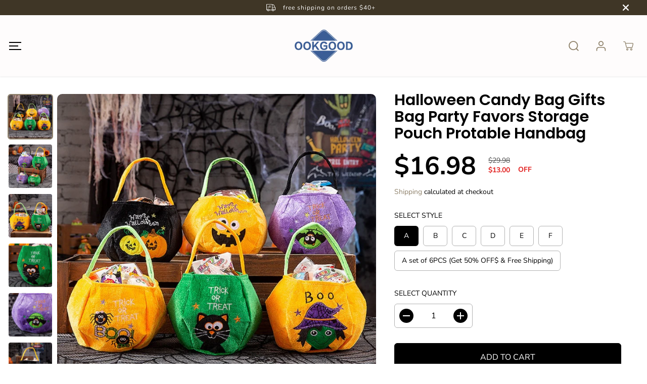

--- FILE ---
content_type: text/html; charset=utf-8
request_url: https://ookgood.com/products/halloween-candy-bag-gifts-bag-party-favors-storage-pouch-protable-handbag
body_size: 39496
content:
<!doctype html>
<html class="no-js" lang="en">
  <head>
    <meta charset="utf-8">
    <meta http-equiv="X-UA-Compatible" content="IE=edge,chrome=1">
    <meta name="viewport" content="width=device-width,initial-scale=1">
    <meta name="description" content="Discover high-quality, stylish, and durable aprons at OokGood.">
    <meta name="google-site-verification" content="vDdRBRGnIkf9iDdNNi6RMHT3a3iGiAM3mKyCGLaZNSc" />
      <link rel="canonical" href="https://ookgood.com/"><meta property="og:site_name" content="ookgood">
<meta property="og:url" content="https://ookgood.com/products/halloween-candy-bag-gifts-bag-party-favors-storage-pouch-protable-handbag">
<meta property="og:title" content="Halloween Candy Bag Gifts Bag Party Favors Storage Pouch Protable Hand">
<meta property="og:type" content="product">
<meta property="og:description" content="Durable candy bags made of quality cloth material, durable and comfortable to touch, good quality ensures the longevity. It is good gift bags to hold gift for children party such as Halloween party, carnival party, birthday party and so on. Proper size for holding candy, chocolate, biscuits, snacks, stationery, toys and gifts and other small things.">
<meta property="og:image:width" content="300"/> <meta property="og:image:height" content="300"/><meta property="og:image" content="https:https://ookgood.com/default-image.jpg"><meta property="og:image" content="https:https://ookgood.com/default-image.jpg"><meta property="og:image" content="https:https://ookgood.com/default-image.jpg"><meta property="og:image:secure_url" content="https:https://ookgood.com/default-image.jpg"><meta property="og:image:secure_url" content="https:https://ookgood.com/default-image.jpg"><meta property="og:image:secure_url" content="https:https://ookgood.com/default-image.jpg"><meta property="og:price:amount" content="16.98">
<meta property="og:price:currency" content="USD"><meta name="twitter:card" content="summary_large_image">
<meta name="twitter:title" content="Halloween Candy Bag Gifts Bag Party Favors Storage Pouch Protable Hand">
<meta name="twitter:description" content="Durable candy bags made of quality cloth material, durable and comfortable to touch, good quality ensures the longevity. It is good gift bags to hold gift for children party such as Halloween party, carnival party, birthday party and so on. Proper size for holding candy, chocolate, biscuits, snacks, stationery, toys and gifts and other small things."><link rel="canonical" href="https://ookgood.com/products/halloween-candy-bag-gifts-bag-party-favors-storage-pouch-protable-handbag">
    <link rel="preconnect" href="https://cdn.shopify.com" crossorigin><link rel="preconnect" href="https://fonts.shopifycdn.com" crossorigin><title>Halloween Candy Bag Gifts Bag Party Favors Storage Pouch Protable Hand</title><meta name="description" content="Durable candy bags made of quality cloth material, durable and comfortable to touch, good quality ensures the longevity. It is good gift bags to hold gift for children party such as Halloween party, carnival party, birthday party and so on. Proper size for holding candy, chocolate, biscuits, snacks, stationery, toys and gifts and other small things."><script>window.performance && window.performance.mark && window.performance.mark('shopify.content_for_header.start');</script><meta id="shopify-digital-wallet" name="shopify-digital-wallet" content="/46312423579/digital_wallets/dialog">
<meta name="shopify-checkout-api-token" content="7640b0852b9642acfd6eb8d52bbb1af8">
<meta id="in-context-paypal-metadata" data-shop-id="46312423579" data-venmo-supported="false" data-environment="production" data-locale="en_US" data-paypal-v4="true" data-currency="USD">
<link rel="alternate" type="application/json+oembed" href="https://ookgood.com/products/halloween-candy-bag-gifts-bag-party-favors-storage-pouch-protable-handbag.oembed">
<script async="async" src="/checkouts/internal/preloads.js?locale=en-US"></script>
<script id="shopify-features" type="application/json">{"accessToken":"7640b0852b9642acfd6eb8d52bbb1af8","betas":["rich-media-storefront-analytics"],"domain":"ookgood.com","predictiveSearch":true,"shopId":46312423579,"locale":"en"}</script>
<script>var Shopify = Shopify || {};
Shopify.shop = "oapsuyd.myshopify.com";
Shopify.locale = "en";
Shopify.currency = {"active":"USD","rate":"1.0"};
Shopify.country = "US";
Shopify.theme = {"name":"Yuva","id":136265859289,"schema_name":"Yuva","schema_version":"6.0.0","theme_store_id":1615,"role":"main"};
Shopify.theme.handle = "null";
Shopify.theme.style = {"id":null,"handle":null};
Shopify.cdnHost = "ookgood.com/cdn";
Shopify.routes = Shopify.routes || {};
Shopify.routes.root = "/";</script>
<script type="module">!function(o){(o.Shopify=o.Shopify||{}).modules=!0}(window);</script>
<script>!function(o){function n(){var o=[];function n(){o.push(Array.prototype.slice.apply(arguments))}return n.q=o,n}var t=o.Shopify=o.Shopify||{};t.loadFeatures=n(),t.autoloadFeatures=n()}(window);</script>
<script id="shop-js-analytics" type="application/json">{"pageType":"product"}</script>
<script defer="defer" async type="module" src="//ookgood.com/cdn/shopifycloud/shop-js/modules/v2/client.init-shop-cart-sync_D0dqhulL.en.esm.js"></script>
<script defer="defer" async type="module" src="//ookgood.com/cdn/shopifycloud/shop-js/modules/v2/chunk.common_CpVO7qML.esm.js"></script>
<script type="module">
  await import("//ookgood.com/cdn/shopifycloud/shop-js/modules/v2/client.init-shop-cart-sync_D0dqhulL.en.esm.js");
await import("//ookgood.com/cdn/shopifycloud/shop-js/modules/v2/chunk.common_CpVO7qML.esm.js");

  window.Shopify.SignInWithShop?.initShopCartSync?.({"fedCMEnabled":true,"windoidEnabled":true});

</script>
<script>(function() {
  var isLoaded = false;
  function asyncLoad() {
    if (isLoaded) return;
    isLoaded = true;
    var urls = ["https:\/\/loox.io\/widget\/N1-clLBoKF\/loox.1605523161416.js?shop=oapsuyd.myshopify.com"];
    for (var i = 0; i < urls.length; i++) {
      var s = document.createElement('script');
      s.type = 'text/javascript';
      s.async = true;
      s.src = urls[i];
      var x = document.getElementsByTagName('script')[0];
      x.parentNode.insertBefore(s, x);
    }
  };
  if(window.attachEvent) {
    window.attachEvent('onload', asyncLoad);
  } else {
    window.addEventListener('load', asyncLoad, false);
  }
})();</script>
<script id="__st">var __st={"a":46312423579,"offset":28800,"reqid":"42a06b0f-9cbe-4190-9077-428944c13fc3-1764914927","pageurl":"ookgood.com\/products\/halloween-candy-bag-gifts-bag-party-favors-storage-pouch-protable-handbag","u":"1746524bf472","p":"product","rtyp":"product","rid":6968298995867};</script>
<script>window.ShopifyPaypalV4VisibilityTracking = true;</script>
<script id="captcha-bootstrap">!function(){'use strict';const t='contact',e='account',n='new_comment',o=[[t,t],['blogs',n],['comments',n],[t,'customer']],c=[[e,'customer_login'],[e,'guest_login'],[e,'recover_customer_password'],[e,'create_customer']],r=t=>t.map((([t,e])=>`form[action*='/${t}']:not([data-nocaptcha='true']) input[name='form_type'][value='${e}']`)).join(','),a=t=>()=>t?[...document.querySelectorAll(t)].map((t=>t.form)):[];function s(){const t=[...o],e=r(t);return a(e)}const i='password',u='form_key',d=['recaptcha-v3-token','g-recaptcha-response','h-captcha-response',i],f=()=>{try{return window.sessionStorage}catch{return}},m='__shopify_v',_=t=>t.elements[u];function p(t,e,n=!1){try{const o=window.sessionStorage,c=JSON.parse(o.getItem(e)),{data:r}=function(t){const{data:e,action:n}=t;return t[m]||n?{data:e,action:n}:{data:t,action:n}}(c);for(const[e,n]of Object.entries(r))t.elements[e]&&(t.elements[e].value=n);n&&o.removeItem(e)}catch(o){console.error('form repopulation failed',{error:o})}}const l='form_type',E='cptcha';function T(t){t.dataset[E]=!0}const w=window,h=w.document,L='Shopify',v='ce_forms',y='captcha';let A=!1;((t,e)=>{const n=(g='f06e6c50-85a8-45c8-87d0-21a2b65856fe',I='https://cdn.shopify.com/shopifycloud/storefront-forms-hcaptcha/ce_storefront_forms_captcha_hcaptcha.v1.5.2.iife.js',D={infoText:'Protected by hCaptcha',privacyText:'Privacy',termsText:'Terms'},(t,e,n)=>{const o=w[L][v],c=o.bindForm;if(c)return c(t,g,e,D).then(n);var r;o.q.push([[t,g,e,D],n]),r=I,A||(h.body.append(Object.assign(h.createElement('script'),{id:'captcha-provider',async:!0,src:r})),A=!0)});var g,I,D;w[L]=w[L]||{},w[L][v]=w[L][v]||{},w[L][v].q=[],w[L][y]=w[L][y]||{},w[L][y].protect=function(t,e){n(t,void 0,e),T(t)},Object.freeze(w[L][y]),function(t,e,n,w,h,L){const[v,y,A,g]=function(t,e,n){const i=e?o:[],u=t?c:[],d=[...i,...u],f=r(d),m=r(i),_=r(d.filter((([t,e])=>n.includes(e))));return[a(f),a(m),a(_),s()]}(w,h,L),I=t=>{const e=t.target;return e instanceof HTMLFormElement?e:e&&e.form},D=t=>v().includes(t);t.addEventListener('submit',(t=>{const e=I(t);if(!e)return;const n=D(e)&&!e.dataset.hcaptchaBound&&!e.dataset.recaptchaBound,o=_(e),c=g().includes(e)&&(!o||!o.value);(n||c)&&t.preventDefault(),c&&!n&&(function(t){try{if(!f())return;!function(t){const e=f();if(!e)return;const n=_(t);if(!n)return;const o=n.value;o&&e.removeItem(o)}(t);const e=Array.from(Array(32),(()=>Math.random().toString(36)[2])).join('');!function(t,e){_(t)||t.append(Object.assign(document.createElement('input'),{type:'hidden',name:u})),t.elements[u].value=e}(t,e),function(t,e){const n=f();if(!n)return;const o=[...t.querySelectorAll(`input[type='${i}']`)].map((({name:t})=>t)),c=[...d,...o],r={};for(const[a,s]of new FormData(t).entries())c.includes(a)||(r[a]=s);n.setItem(e,JSON.stringify({[m]:1,action:t.action,data:r}))}(t,e)}catch(e){console.error('failed to persist form',e)}}(e),e.submit())}));const S=(t,e)=>{t&&!t.dataset[E]&&(n(t,e.some((e=>e===t))),T(t))};for(const o of['focusin','change'])t.addEventListener(o,(t=>{const e=I(t);D(e)&&S(e,y())}));const B=e.get('form_key'),M=e.get(l),P=B&&M;t.addEventListener('DOMContentLoaded',(()=>{const t=y();if(P)for(const e of t)e.elements[l].value===M&&p(e,B);[...new Set([...A(),...v().filter((t=>'true'===t.dataset.shopifyCaptcha))])].forEach((e=>S(e,t)))}))}(h,new URLSearchParams(w.location.search),n,t,e,['guest_login'])})(!0,!0)}();</script>
<script integrity="sha256-52AcMU7V7pcBOXWImdc/TAGTFKeNjmkeM1Pvks/DTgc=" data-source-attribution="shopify.loadfeatures" defer="defer" src="//ookgood.com/cdn/shopifycloud/storefront/assets/storefront/load_feature-81c60534.js" crossorigin="anonymous"></script>
<script data-source-attribution="shopify.dynamic_checkout.dynamic.init">var Shopify=Shopify||{};Shopify.PaymentButton=Shopify.PaymentButton||{isStorefrontPortableWallets:!0,init:function(){window.Shopify.PaymentButton.init=function(){};var t=document.createElement("script");t.src="https://ookgood.com/cdn/shopifycloud/portable-wallets/latest/portable-wallets.en.js",t.type="module",document.head.appendChild(t)}};
</script>
<script data-source-attribution="shopify.dynamic_checkout.buyer_consent">
  function portableWalletsHideBuyerConsent(e){var t=document.getElementById("shopify-buyer-consent"),n=document.getElementById("shopify-subscription-policy-button");t&&n&&(t.classList.add("hidden"),t.setAttribute("aria-hidden","true"),n.removeEventListener("click",e))}function portableWalletsShowBuyerConsent(e){var t=document.getElementById("shopify-buyer-consent"),n=document.getElementById("shopify-subscription-policy-button");t&&n&&(t.classList.remove("hidden"),t.removeAttribute("aria-hidden"),n.addEventListener("click",e))}window.Shopify?.PaymentButton&&(window.Shopify.PaymentButton.hideBuyerConsent=portableWalletsHideBuyerConsent,window.Shopify.PaymentButton.showBuyerConsent=portableWalletsShowBuyerConsent);
</script>
<script>
  function portableWalletsCleanup(e){e&&e.src&&console.error("Failed to load portable wallets script "+e.src);var t=document.querySelectorAll("shopify-accelerated-checkout .shopify-payment-button__skeleton, shopify-accelerated-checkout-cart .wallet-cart-button__skeleton"),e=document.getElementById("shopify-buyer-consent");for(let e=0;e<t.length;e++)t[e].remove();e&&e.remove()}function portableWalletsNotLoadedAsModule(e){e instanceof ErrorEvent&&"string"==typeof e.message&&e.message.includes("import.meta")&&"string"==typeof e.filename&&e.filename.includes("portable-wallets")&&(window.removeEventListener("error",portableWalletsNotLoadedAsModule),window.Shopify.PaymentButton.failedToLoad=e,"loading"===document.readyState?document.addEventListener("DOMContentLoaded",window.Shopify.PaymentButton.init):window.Shopify.PaymentButton.init())}window.addEventListener("error",portableWalletsNotLoadedAsModule);
</script>

<script type="module" src="https://ookgood.com/cdn/shopifycloud/portable-wallets/latest/portable-wallets.en.js" onError="portableWalletsCleanup(this)" crossorigin="anonymous"></script>
<script nomodule>
  document.addEventListener("DOMContentLoaded", portableWalletsCleanup);
</script>

<link id="shopify-accelerated-checkout-styles" rel="stylesheet" media="screen" href="https://ookgood.com/cdn/shopifycloud/portable-wallets/latest/accelerated-checkout-backwards-compat.css" crossorigin="anonymous">
<style id="shopify-accelerated-checkout-cart">
        #shopify-buyer-consent {
  margin-top: 1em;
  display: inline-block;
  width: 100%;
}

#shopify-buyer-consent.hidden {
  display: none;
}

#shopify-subscription-policy-button {
  background: none;
  border: none;
  padding: 0;
  text-decoration: underline;
  font-size: inherit;
  cursor: pointer;
}

#shopify-subscription-policy-button::before {
  box-shadow: none;
}

      </style>

<script>window.performance && window.performance.mark && window.performance.mark('shopify.content_for_header.end');</script>
    <script>
      document.documentElement.className = document.documentElement.className.replace('no-js', 'js');
    </script>
    
<!-- Google tag (gtag.js) -->
<script async src="https://www.googletagmanager.com/gtag/js?id=AW-473679991"></script>
<script>
  window.dataLayer = window.dataLayer || [];
  function gtag(){dataLayer.push(arguments);}
  gtag('js', new Date());

  gtag('config', 'AW-473679991');
</script><style>
  /*============= page loader css start ========*/
  .yv-page-loader {
    position: fixed;
    width: 100%;
    height: 100%;
    background-color: rgba(255, 255, 255, 1);
    left: 0;
    top: 0;
    display: flex;
    align-items: center;
    justify-content: center;
    z-index: 99;
    opacity: 0;
    transform: translateY(-100%);
  }

  .page-loading .yv-page-loader {
    opacity: 1;
    transform: translateY(0);
  }

  .yv-page-loader img {
    max-width: 100px;
  }

  /*============= page loader css end ========*/
</style> 
<style data-shopify>
 
@font-face {
  font-family: "Nunito Sans";
  font-weight: 400;
  font-style: normal;
  font-display: swap;
  src: url("//ookgood.com/cdn/fonts/nunito_sans/nunitosans_n4.0276fe080df0ca4e6a22d9cb55aed3ed5ba6b1da.woff2") format("woff2"),
       url("//ookgood.com/cdn/fonts/nunito_sans/nunitosans_n4.b4964bee2f5e7fd9c3826447e73afe2baad607b7.woff") format("woff");
}

@font-face {
  font-family: "Nunito Sans";
  font-weight: 700;
  font-style: normal;
  font-display: swap;
  src: url("//ookgood.com/cdn/fonts/nunito_sans/nunitosans_n7.25d963ed46da26098ebeab731e90d8802d989fa5.woff2") format("woff2"),
       url("//ookgood.com/cdn/fonts/nunito_sans/nunitosans_n7.d32e3219b3d2ec82285d3027bd673efc61a996c8.woff") format("woff");
}

@font-face {
  font-family: "Nunito Sans";
  font-weight: 400;
  font-style: italic;
  font-display: swap;
  src: url("//ookgood.com/cdn/fonts/nunito_sans/nunitosans_i4.6e408730afac1484cf297c30b0e67c86d17fc586.woff2") format("woff2"),
       url("//ookgood.com/cdn/fonts/nunito_sans/nunitosans_i4.c9b6dcbfa43622b39a5990002775a8381942ae38.woff") format("woff");
}

@font-face {
  font-family: "Nunito Sans";
  font-weight: 700;
  font-style: italic;
  font-display: swap;
  src: url("//ookgood.com/cdn/fonts/nunito_sans/nunitosans_i7.8c1124729eec046a321e2424b2acf328c2c12139.woff2") format("woff2"),
       url("//ookgood.com/cdn/fonts/nunito_sans/nunitosans_i7.af4cda04357273e0996d21184432bcb14651a64d.woff") format("woff");
}

@font-face {
  font-family: Poppins;
  font-weight: 600;
  font-style: normal;
  font-display: swap;
  src: url("//ookgood.com/cdn/fonts/poppins/poppins_n6.aa29d4918bc243723d56b59572e18228ed0786f6.woff2") format("woff2"),
       url("//ookgood.com/cdn/fonts/poppins/poppins_n6.5f815d845fe073750885d5b7e619ee00e8111208.woff") format("woff");
}

@font-face {
  font-family: Poppins;
  font-weight: 600;
  font-style: italic;
  font-display: swap;
  src: url("//ookgood.com/cdn/fonts/poppins/poppins_i6.bb8044d6203f492888d626dafda3c2999253e8e9.woff2") format("woff2"),
       url("//ookgood.com/cdn/fonts/poppins/poppins_i6.e233dec1a61b1e7dead9f920159eda42280a02c3.woff") format("woff");
}


:root {
  --gray: #ececec;
  --dark-gray: #747474;
  --green:#6cad61;
  --red:#ec7c7c;
  --heading-font-family:Poppins,sans-serif;
  --heading-font-weight:600;
  --heading-font-style:normal;
  --font-family:"Nunito Sans",sans-serif;
  --body-font-weight:400;
  --body-font-style:normal;
  --body-font-weight-bold: 300;
  --thin:100;
  --light:300;
  --normal:400;
  --medium:500;
  --semibold:600;
  --bold:700; 
  --extrabold:900;
  --theme-color: #8f826b;
  --theme-light-color: rgba(143, 130, 107, 0.1);
  --colorTextBody: #000000;
  --colorLightTextBody: rgba(0, 0, 0, 0.5);
  --colorXlightTextBody: rgba(0, 0, 0, 0.3);
  --colorXXlightTextBody: rgba(0, 0, 0, 0.1);
  --cartDotColor: #efb34c;
  --cartDotColorLight:rgba(239, 179, 76, 0.3);
  --cartDotColorNull:rgba(239, 179, 76, 0);
  --colorBtnPrimary: #000000;
  --colorBtnPrimaryText: #ffffff; 
  --colorBtnPrimaryBorder: #000000; 
  --colorBtnSecondary: #ffffff;
  --colorBtnSecondaryText:#000000;
  --colorBtnSecondaryBorder:#000000;  
  --primaryColorBody: #ffffff;
  --saleBadgeBg:#efb34c;
  --saleBadgeText:#ffffff;
  --soldBadgeBg:#E22120;
  --soldBadgeText:#ffffff;
  --secondaryColorBody: #e1dcd8;
  
--primarySocialIconBg:#e6e6e6;
    --primaryAlternateBg:#f2f2f2;--secondarySocialIconBg:#cbc2bb;--tertiarySocialIconBg:#18634d;--quaternarySocialIconBg:#dfd5cd;--secondarycolorTextBody: #000000;
  --secondaryColorLightTextBody: rgba(0, 0, 0, 0.5);
  --secondaryColorXlightTextBody: rgba(0, 0, 0, 0.3);
  --secondary_heading_color: #000000;
  --tertiaryColorBody:#0e3a2d;
  --tertiarycolorTextBody: #ffffff;
  --tertiaryColorLightTextBody: rgba(255, 255, 255, 0.5);
  --tertiaryColorXlightTextBody: rgba(255, 255, 255, 0.3);
  --tertiary_heading_color: #ffffff;
  --gradientColorBody: linear-gradient(90deg, rgba(255, 42, 0, 1), rgba(204, 146, 146, 1) 100%);
  --quaternaryColorBody: #f3efec;
  --quaternarycolorTextBody: #181818;
  --quaternaryColorLightTextBody: rgba(24, 24, 24, 0.5);
  --quaternaryColorXlightTextBody: rgba(24, 24, 24, 0.3);
  --quaternary_heading_color: #181818;
  --colorImageBg: #f3efec;
  --colorImageBorder: #eeeeee;
  --productImageBorder:0;
  --articleImageBorder:0;
  --collectionImageBorder:0;
  --colorTextSavings: #E22120;
  --colorBgSavings: #ffd1d1;
  --heading_color: #000000;
  --heading_base_size: 0.9;
  --heading_spacing: 0.0em;
  --heading_line_height: 1.1;
  --base_spacing: 0.0em;
  --base_line_height: 1.6;
  --text_base_size: 1.0;
  --buttonRadius: 6px;
  --productGridRadius: 20px;
  --headingTextTransform:;
  --buttonFontFamily: var(--font-family);
  
  --buttonFontStyle: normal;
  --buttonFontWeight: 400;
    
  --variantFontFamily: var(--font-family);
  
  --variantFontStyle: normal;
  --variantFontWeight: 400;
    
  --filtersHeadingFontFamily: var(--font-family);
  
  --filtersHeadingFontStyle: normal;
  --filtersHeadingFontWeight: 400;
    
  --priceFontFamily: var(--font-family);
  
  --priceFontStyle: normal;
  --priceFontWeight: 400;
    
  --tabHeadingFontFamily: var(--font-family);
  
  --tabHeadingFontStyle:normal;
  --tabHeadingFontWeight:400;
    
  --tabHeadingTextTransform:;
  --navigationFontFamily: var(--font-family);
  
  --navigationFontStyle:normal;
  --navigationFontWeight:400;
    
  --navigationTextTransform:;
  --variantTextTransform:uppercase;
  --xsmallText:calc(var(--text_base_size) * 10px);
  --smallText: calc(var(--text_base_size) * 12px);
  --text: calc(var(--text_base_size) * 14px);
  --mediumText: calc(var(--text_base_size) * 16px);
  --largeText: calc(var(--text_base_size) * 18px);
  --xlargeText:  calc(var(--text_base_size) * 20px);
  --buttonAnimationDirection:translateX(-100%);
}
@media (min-width:1025px) {
  .button:before,
  .pdp-action-container button.shopify-payment-button__button--hidden:before,
  .pdp-action-container button.shopify-payment-button__button:before,
  .tertiary-button:before {
      content: "";
      position: absolute;top:0;
        right:0;
        width:0;
        height:100%;z-index: -1;
      transition: 0.6s ease-in-out;
  }
  .button:hover:before,
  .pdp-action-container button.shopify-payment-button__button--hidden:hover:before,
  .pdp-action-container button.shopify-payment-button__button:hover:before,
  .secondary-button:hover:before {right:auto;
      left:0;
      width:100%;}
}
  
</style><link rel="preload" as="style" href="//ookgood.com/cdn/shop/t/12/assets/common.min.css?v=115426946213509444231682143379">

<link rel="preload" as="style" href="//ookgood.com/cdn/shop/t/12/assets/header.min.css?v=22304397111704867611682143379">

<link rel="preload" as="style" href="//ookgood.com/cdn/shop/t/12/assets/footer.min.css?v=120776454505278111901682143379">


<link rel="preload" as="style" href="//ookgood.com/cdn/shop/t/12/assets/theme.min.css?v=104435528647804796861682143380">

<link rel="preload" as="style" href="//ookgood.com/cdn/shop/t/12/assets/responsive.min.css?v=32292156262452417821682143380">

<link rel="preload" as="style" href="//ookgood.com/cdn/shop/t/12/assets/fancybox.min.css?v=82321193459872401151682143379">

<link rel="preload" as="style" href="//ookgood.com/cdn/shop/t/12/assets/flickity.min.css?v=58391348945399336901682143379">


  <link rel="preload" as="style" href="//ookgood.com/cdn/shop/t/12/assets/aos.css?v=114628232695009691351682143379">



<link href="//ookgood.com/cdn/shop/t/12/assets/flickity.min.css?v=58391348945399336901682143379" rel="stylesheet" type="text/css" media="all" />

<link href="//ookgood.com/cdn/shop/t/12/assets/fancybox.min.css?v=82321193459872401151682143379" rel="stylesheet" type="text/css" media="all" />

<link href="//ookgood.com/cdn/shop/t/12/assets/common.min.css?v=115426946213509444231682143379" rel="stylesheet" type="text/css" media="all" />

<link href="//ookgood.com/cdn/shop/t/12/assets/header.min.css?v=22304397111704867611682143379" rel="stylesheet" type="text/css" media="all" />

<link href="//ookgood.com/cdn/shop/t/12/assets/footer.min.css?v=120776454505278111901682143379" rel="stylesheet" type="text/css" media="all" />

<link href="//ookgood.com/cdn/shop/t/12/assets/theme.min.css?v=104435528647804796861682143380" rel="stylesheet" type="text/css" media="all" />

<link href="//ookgood.com/cdn/shop/t/12/assets/responsive.min.css?v=32292156262452417821682143380" rel="stylesheet" type="text/css" media="all" />


<link href="//ookgood.com/cdn/shop/t/12/assets/aos.css?v=114628232695009691351682143379" rel="stylesheet" type="text/css" media="all" />



<link rel="stylesheet" href="https://cdn.shopify.com/shopifycloud/model-viewer-ui/assets/v1.0/model-viewer-ui.css" />

<script>       
  var focusElement = '';
  var productSlider;
  var productThumbSlider; 
  
    const moneyFormat = "<span class=money>${{amount}}</span>";    
    const moneyFormatWithoutCurrency = "<span class=money>{{amount}}</span>";
  const freeShippingBarText = ``;
  const freeShippingBarSuccessText = ``;
  const shopCurrency = `USD`;
  const freeShippingBarAmount = 0;const freeShippingBarStatus = false;const addToCartText = 'Add to cart';
  const preorderText = 'Preorder';
  const preorderStatus = true;
  const soldOutText = 'Sold out';
  const saleText = 'Sale';
  const saleOffText = 'OFF';
  const regularPriceText = 'Regular price';
  const comparePriceText = 'Sale price'; 
  const savedPriceText = 'You saved';
  const unitPriceText = 'Unit price';
  const priceVariText = 'From [[price]]';
  const cartTitleLabel = 'Your cart';
  const errorLabel = 'Error';
  const notAvailableLabel = 'We do not ship to this destination.';
  const variantStyle = 'swatch';
  const pickUpAvialabiliyHeading = 'Pick up availability';
  const productGridContentAlignment = 'text-left';
  const unavailableText = 'Unavailable';
  const oneTimePurchaseText = 'One Time Purchase';
  const showSavedAmount = true;
  const savedAmountStyle = 'currency';
  const quickViewHeading = 'Quick View';
  const searchPageResults = true;
  const searchArticleResults = true;
  const searchSuggestions = true;
  const searchDrawerProductHead = 'Products';
  const searchDrawerArticleHead = 'Articles';
  const searchDrawerPageHead = 'Pages';
  const searchAllResultText = 'See all Results';
  const searchRecentTitleText = 'Recent Search';
  const searchNoResultText = 'No Result Found.';
  const searchForText = 'Search for';
  const searchResultText = 'Results';
  const searchNoSuggestionText = 'No suggestions found.';
  const searchProductImageHeight = 'image-square';
  const searchArticleImageHeight = 'image-aspect';
  const showMoreText = 'Show More';
  const showLessText = 'Show Less';
  const readMoreText = 'Read More';
  const animationStatus = true;
  const rootUrl = '/';
  const cartUrl = '/cart.js';
  const mainCartUrl = '/cart';
  const cartStatusEmpty = `Your cart is empty.`;
  const cartStatusNotEmpty = `Your cart has already some items.`;var emptyCartStatus = true;const cartAdd = '/cart/add';
  const cartAddUrl = '/cart/add.js';
  const cartUpdateUrl = '/cart/update.js';
  const cartChangeUrl = '/cart/change.js';
  const cartClearUrl = '/cart/clear.js';
  const cartChangeError = "You can only add [qty] of this item to your cart.";
  const productRecommendationUrl = '/recommendations/products';
  const googleMapApiKey = '';
  const searchUrl = '/search';
  const preLoadLoadGif = `<div class="yv_load">
          <svg xmlns="http://www.w3.org/2000/svg" xmlns:xlink="http://www.w3.org/1999/xlink"
               style="margin: auto; display: block; shape-rendering: auto;"
               width="200px" height="200px" viewBox="0 0 100 100" preserveAspectRatio="xMidYMid" class="svg-loader" >
            <circle cx="50" cy="50" fill="none" stroke="#dddddd" stroke-width="6" r="35" stroke-dasharray="164.93361431346415 56.97787143782138">
              <animateTransform attributeName="transform" type="rotate" repeatCount="indefinite" dur="1s" values="0 50 50;360 50 50" keyTimes="0;1"/>
            </circle>
          </svg>
    </div>`;
  const noImage = `<svg class="placeholder-svg" xmlns="http://www.w3.org/2000/svg" viewBox="0 0 525.5 525.5"><path d="M324.5 212.7H203c-1.6 0-2.8 1.3-2.8 2.8V308c0 1.6 1.3 2.8 2.8 2.8h121.6c1.6 0 2.8-1.3 2.8-2.8v-92.5c0-1.6-1.3-2.8-2.9-2.8zm1.1 95.3c0 .6-.5 1.1-1.1 1.1H203c-.6 0-1.1-.5-1.1-1.1v-92.5c0-.6.5-1.1 1.1-1.1h121.6c.6 0 1.1.5 1.1 1.1V308z"/><path d="M210.4 299.5H240v.1s.1 0 .2-.1h75.2v-76.2h-105v76.2zm1.8-7.2l20-20c1.6-1.6 3.8-2.5 6.1-2.5s4.5.9 6.1 2.5l1.5 1.5 16.8 16.8c-12.9 3.3-20.7 6.3-22.8 7.2h-27.7v-5.5zm101.5-10.1c-20.1 1.7-36.7 4.8-49.1 7.9l-16.9-16.9 26.3-26.3c1.6-1.6 3.8-2.5 6.1-2.5s4.5.9 6.1 2.5l27.5 27.5v7.8zm-68.9 15.5c9.7-3.5 33.9-10.9 68.9-13.8v13.8h-68.9zm68.9-72.7v46.8l-26.2-26.2c-1.9-1.9-4.5-3-7.3-3s-5.4 1.1-7.3 3l-26.3 26.3-.9-.9c-1.9-1.9-4.5-3-7.3-3s-5.4 1.1-7.3 3l-18.8 18.8V225h101.4z"/><path d="M232.8 254c4.6 0 8.3-3.7 8.3-8.3s-3.7-8.3-8.3-8.3-8.3 3.7-8.3 8.3 3.7 8.3 8.3 8.3zm0-14.9c3.6 0 6.6 2.9 6.6 6.6s-2.9 6.6-6.6 6.6-6.6-2.9-6.6-6.6 3-6.6 6.6-6.6z"/></svg>`;
  const noProductImage = `<svg class="placeholder-svg" xmlns="http://www.w3.org/2000/svg" viewBox="0 0 525.5 525.5"><path d="M375.5 345.2c0-.1 0-.1 0 0 0-.1 0-.1 0 0-1.1-2.9-2.3-5.5-3.4-7.8-1.4-4.7-2.4-13.8-.5-19.8 3.4-10.6 3.6-40.6 1.2-54.5-2.3-14-12.3-29.8-18.5-36.9-5.3-6.2-12.8-14.9-15.4-17.9 8.6-5.6 13.3-13.3 14-23 0-.3 0-.6.1-.8.4-4.1-.6-9.9-3.9-13.5-2.1-2.3-4.8-3.5-8-3.5h-54.9c-.8-7.1-3-13-5.2-17.5-6.8-13.9-12.5-16.5-21.2-16.5h-.7c-8.7 0-14.4 2.5-21.2 16.5-2.2 4.5-4.4 10.4-5.2 17.5h-48.5c-3.2 0-5.9 1.2-8 3.5-3.2 3.6-4.3 9.3-3.9 13.5 0 .2 0 .5.1.8.7 9.8 5.4 17.4 14 23-2.6 3.1-10.1 11.7-15.4 17.9-6.1 7.2-16.1 22.9-18.5 36.9-2.2 13.3-1.2 47.4 1 54.9 1.1 3.8 1.4 14.5-.2 19.4-1.2 2.4-2.3 5-3.4 7.9-4.4 11.6-6.2 26.3-5 32.6 1.8 9.9 16.5 14.4 29.4 14.4h176.8c12.9 0 27.6-4.5 29.4-14.4 1.2-6.5-.5-21.1-5-32.7zm-97.7-178c.3-3.2.8-10.6-.2-18 2.4 4.3 5 10.5 5.9 18h-5.7zm-36.3-17.9c-1 7.4-.5 14.8-.2 18h-5.7c.9-7.5 3.5-13.7 5.9-18zm4.5-6.9c0-.1.1-.2.1-.4 4.4-5.3 8.4-5.8 13.1-5.8h.7c4.7 0 8.7.6 13.1 5.8 0 .1 0 .2.1.4 3.2 8.9 2.2 21.2 1.8 25h-30.7c-.4-3.8-1.3-16.1 1.8-25zm-70.7 42.5c0-.3 0-.6-.1-.9-.3-3.4.5-8.4 3.1-11.3 1-1.1 2.1-1.7 3.4-2.1l-.6.6c-2.8 3.1-3.7 8.1-3.3 11.6 0 .2 0 .5.1.8.3 3.5.9 11.7 10.6 18.8.3.2.8.2 1-.2.2-.3.2-.8-.2-1-9.2-6.7-9.8-14.4-10-17.7 0-.3 0-.6-.1-.8-.3-3.2.5-7.7 3-10.5.8-.8 1.7-1.5 2.6-1.9h155.7c1 .4 1.9 1.1 2.6 1.9 2.5 2.8 3.3 7.3 3 10.5 0 .2 0 .5-.1.8-.3 3.6-1 13.1-13.8 20.1-.3.2-.5.6-.3 1 .1.2.4.4.6.4.1 0 .2 0 .3-.1 13.5-7.5 14.3-17.5 14.6-21.3 0-.3 0-.5.1-.8.4-3.5-.5-8.5-3.3-11.6l-.6-.6c1.3.4 2.5 1.1 3.4 2.1 2.6 2.9 3.5 7.9 3.1 11.3 0 .3 0 .6-.1.9-1.5 20.9-23.6 31.4-65.5 31.4h-43.8c-41.8 0-63.9-10.5-65.4-31.4zm91 89.1h-7c0-1.5 0-3-.1-4.2-.2-12.5-2.2-31.1-2.7-35.1h3.6c.8 0 1.4-.6 1.4-1.4v-14.1h2.4v14.1c0 .8.6 1.4 1.4 1.4h3.7c-.4 3.9-2.4 22.6-2.7 35.1v4.2zm65.3 11.9h-16.8c-.4 0-.7.3-.7.7 0 .4.3.7.7.7h16.8v2.8h-62.2c0-.9-.1-1.9-.1-2.8h33.9c.4 0 .7-.3.7-.7 0-.4-.3-.7-.7-.7h-33.9c-.1-3.2-.1-6.3-.1-9h62.5v9zm-12.5 24.4h-6.3l.2-1.6h5.9l.2 1.6zm-5.8-4.5l1.6-12.3h2l1.6 12.3h-5.2zm-57-19.9h-62.4v-9h62.5c0 2.7 0 5.8-.1 9zm-62.4 1.4h62.4c0 .9-.1 1.8-.1 2.8H194v-2.8zm65.2 0h7.3c0 .9.1 1.8.1 2.8H259c.1-.9.1-1.8.1-2.8zm7.2-1.4h-7.2c.1-3.2.1-6.3.1-9h7c0 2.7 0 5.8.1 9zm-7.7-66.7v6.8h-9v-6.8h9zm-8.9 8.3h9v.7h-9v-.7zm0 2.1h9v2.3h-9v-2.3zm26-1.4h-9v-.7h9v.7zm-9 3.7v-2.3h9v2.3h-9zm9-5.9h-9v-6.8h9v6.8zm-119.3 91.1c-2.1-7.1-3-40.9-.9-53.6 2.2-13.5 11.9-28.6 17.8-35.6 5.6-6.5 13.5-15.7 15.7-18.3 11.4 6.4 28.7 9.6 51.8 9.6h6v14.1c0 .8.6 1.4 1.4 1.4h5.4c.3 3.1 2.4 22.4 2.7 35.1 0 1.2.1 2.6.1 4.2h-63.9c-.8 0-1.4.6-1.4 1.4v16.1c0 .8.6 1.4 1.4 1.4H256c-.8 11.8-2.8 24.7-8 33.3-2.6 4.4-4.9 8.5-6.9 12.2-.4.7-.1 1.6.6 1.9.2.1.4.2.6.2.5 0 1-.3 1.3-.8 1.9-3.7 4.2-7.7 6.8-12.1 5.4-9.1 7.6-22.5 8.4-34.7h7.8c.7 11.2 2.6 23.5 7.1 32.4.2.5.8.8 1.3.8.2 0 .4 0 .6-.2.7-.4 1-1.2.6-1.9-4.3-8.5-6.1-20.3-6.8-31.1H312l-2.4 18.6c-.1.4.1.8.3 1.1.3.3.7.5 1.1.5h9.6c.4 0 .8-.2 1.1-.5.3-.3.4-.7.3-1.1l-2.4-18.6H333c.8 0 1.4-.6 1.4-1.4v-16.1c0-.8-.6-1.4-1.4-1.4h-63.9c0-1.5 0-2.9.1-4.2.2-12.7 2.3-32 2.7-35.1h5.2c.8 0 1.4-.6 1.4-1.4v-14.1h6.2c23.1 0 40.4-3.2 51.8-9.6 2.3 2.6 10.1 11.8 15.7 18.3 5.9 6.9 15.6 22.1 17.8 35.6 2.2 13.4 2 43.2-1.1 53.1-1.2 3.9-1.4 8.7-1 13-1.7-2.8-2.9-4.4-3-4.6-.2-.3-.6-.5-.9-.6h-.5c-.2 0-.4.1-.5.2-.6.5-.8 1.4-.3 2 0 0 .2.3.5.8 1.4 2.1 5.6 8.4 8.9 16.7h-42.9v-43.8c0-.8-.6-1.4-1.4-1.4s-1.4.6-1.4 1.4v44.9c0 .1-.1.2-.1.3 0 .1 0 .2.1.3v9c-1.1 2-3.9 3.7-10.5 3.7h-7.5c-.4 0-.7.3-.7.7 0 .4.3.7.7.7h7.5c5 0 8.5-.9 10.5-2.8-.1 3.1-1.5 6.5-10.5 6.5H210.4c-9 0-10.5-3.4-10.5-6.5 2 1.9 5.5 2.8 10.5 2.8h67.4c.4 0 .7-.3.7-.7 0-.4-.3-.7-.7-.7h-67.4c-6.7 0-9.4-1.7-10.5-3.7v-54.5c0-.8-.6-1.4-1.4-1.4s-1.4.6-1.4 1.4v43.8h-43.6c4.2-10.2 9.4-17.4 9.5-17.5.5-.6.3-1.5-.3-2s-1.5-.3-2 .3c-.1.2-1.4 2-3.2 5 .1-4.9-.4-10.2-1.1-12.8zm221.4 60.2c-1.5 8.3-14.9 12-26.6 12H174.4c-11.8 0-25.1-3.8-26.6-12-1-5.7.6-19.3 4.6-30.2H197v9.8c0 6.4 4.5 9.7 13.4 9.7h105.4c8.9 0 13.4-3.3 13.4-9.7v-9.8h44c4 10.9 5.6 24.5 4.6 30.2z"/><path d="M286.1 359.3c0 .4.3.7.7.7h14.7c.4 0 .7-.3.7-.7 0-.4-.3-.7-.7-.7h-14.7c-.3 0-.7.3-.7.7zm5.3-145.6c13.5-.5 24.7-2.3 33.5-5.3.4-.1.6-.5.4-.9-.1-.4-.5-.6-.9-.4-8.6 3-19.7 4.7-33 5.2-.4 0-.7.3-.7.7 0 .4.3.7.7.7zm-11.3.1c.4 0 .7-.3.7-.7 0-.4-.3-.7-.7-.7H242c-19.9 0-35.3-2.5-45.9-7.4-.4-.2-.8 0-.9.3-.2.4 0 .8.3.9 10.8 5 26.4 7.5 46.5 7.5h38.1zm-7.2 116.9c.4.1.9.1 1.4.1 1.7 0 3.4-.7 4.7-1.9 1.4-1.4 1.9-3.2 1.5-5-.2-.8-.9-1.2-1.7-1.1-.8.2-1.2.9-1.1 1.7.3 1.2-.4 2-.7 2.4-.9.9-2.2 1.3-3.4 1-.8-.2-1.5.3-1.7 1.1s.2 1.5 1 1.7z"/><path d="M275.5 331.6c-.8 0-1.4.6-1.5 1.4 0 .8.6 1.4 1.4 1.5h.3c3.6 0 7-2.8 7.7-6.3.2-.8-.4-1.5-1.1-1.7-.8-.2-1.5.4-1.7 1.1-.4 2.3-2.8 4.2-5.1 4zm5.4 1.6c-.6.5-.6 1.4-.1 2 1.1 1.3 2.5 2.2 4.2 2.8.2.1.3.1.5.1.6 0 1.1-.3 1.3-.9.3-.7-.1-1.6-.8-1.8-1.2-.5-2.2-1.2-3-2.1-.6-.6-1.5-.6-2.1-.1zm-38.2 12.7c.5 0 .9 0 1.4-.1.8-.2 1.3-.9 1.1-1.7-.2-.8-.9-1.3-1.7-1.1-1.2.3-2.5-.1-3.4-1-.4-.4-1-1.2-.8-2.4.2-.8-.3-1.5-1.1-1.7-.8-.2-1.5.3-1.7 1.1-.4 1.8.1 3.7 1.5 5 1.2 1.2 2.9 1.9 4.7 1.9z"/><path d="M241.2 349.6h.3c.8 0 1.4-.7 1.4-1.5s-.7-1.4-1.5-1.4c-2.3.1-4.6-1.7-5.1-4-.2-.8-.9-1.3-1.7-1.1-.8.2-1.3.9-1.1 1.7.7 3.5 4.1 6.3 7.7 6.3zm-9.7 3.6c.2 0 .3 0 .5-.1 1.6-.6 3-1.6 4.2-2.8.5-.6.5-1.5-.1-2s-1.5-.5-2 .1c-.8.9-1.8 1.6-3 2.1-.7.3-1.1 1.1-.8 1.8 0 .6.6.9 1.2.9z"/></svg>`;
  const noResultFound = `<div class="nodatafound_wrapper">
  <div class="nodatafound_box">
    <svg width="113" height="112" viewBox="0 0 113 112" fill="none" xmlns="http://www.w3.org/2000/svg">
      <path opacity="0.6" d="M54.7148 112C84.5491 112 108.715 87.8144 108.715 58C108.715 28.1856 84.5292 4 54.7148 4C24.9005 4 0.714844 28.1459 0.714844 57.9602C0.714844 87.7746 24.9005 112 54.7148 112Z" fill="#DFDFDF"/>
      <path d="M83.8909 16H23.5188C19.7455 16 16.7148 19.1593 16.7148 23H90.7148C90.6948 19.118 87.6641 16 83.8909 16Z" fill="#D9D9D9"/>
      <path d="M16.755 23H90.7148V78.6662C90.7148 81.1631 89.7119 83.5213 87.9466 85.2652C86.1814 87.0091 83.7542 88 81.2668 88H26.1629C23.6354 88 21.2483 87.0091 19.4831 85.2652C17.7178 83.5213 16.7148 81.1235 16.7148 78.6662V23H16.755Z" fill="white"/>
      <path d="M29.4578 57.3904H3.75461C1.69756 57.3904 0 59.0472 0 61.1432V97.8931C0 99.9492 1.65762 101.646 3.75461 101.646H29.4578C31.5148 101.646 33.2124 99.9891 33.2124 97.8931V61.1432C33.1724 59.0672 31.5148 57.3904 29.4578 57.3904Z" fill="white"/>
      <path d="M102.632 0H74.233C72.895 0 71.8564 1.07794 71.8564 2.37546V15.71C71.8564 17.0475 72.9349 18.0855 74.233 18.0855H102.632C103.97 18.0855 105.009 17.0075 105.009 15.71V2.39543C105.049 1.07794 103.97 0 102.632 0Z" fill="white"/>
      <path d="M26.5358 76H6.89339C6.24519 76 5.71484 76.45 5.71484 77C5.71484 77.55 6.24519 78 6.89339 78H26.5358C27.184 78 27.7143 77.55 27.7143 77C27.734 76.45 27.184 76 26.5358 76Z" fill="#DFDFDF"/>
      <path d="M26.5273 93H6.90186C6.249 93 5.71484 93.4407 5.71484 94C5.71484 94.5593 6.249 95 6.90186 95H26.5273C27.1802 95 27.7143 94.5593 27.7143 94C27.7341 93.4576 27.1802 93 26.5273 93Z" fill="#D9D9D9"/>
      <path d="M26.5273 84H6.90186C6.249 84 5.71484 84.4407 5.71484 85C5.71484 85.5593 6.249 86 6.90186 86H26.5273C27.1802 86 27.7143 85.5593 27.7143 85C27.7341 84.4576 27.1802 84 26.5273 84Z" fill="#D9D9D9"/>
      <path d="M14.2565 63H8.17318C6.81901 63 5.71484 64 5.71484 65.2264V66.7736C5.71484 68 6.81901 69 8.17318 69H14.2565C15.6107 69 16.7148 68 16.7148 66.7736V65.2264C16.7148 64 15.6107 63 14.2565 63Z" fill="#DFDFDF"/>
      <path d="M78.7148 12C80.367 12 81.7148 10.6522 81.7148 9C81.7148 7.34783 80.367 6 78.7148 6C77.0627 6 75.7148 7.34783 75.7148 9C75.7148 10.6522 77.0409 12 78.7148 12Z" fill="#D9D9D9"/>
      <path d="M88.7149 12C90.367 12 91.7148 10.6522 91.7148 9C91.7148 7.34783 90.367 6 88.7149 6C87.0627 6 85.7148 7.34783 85.7148 9C85.7366 10.6522 87.0409 12 88.7149 12Z" fill="#D9D9D9"/>
      <path d="M98.7148 12C100.367 12 101.715 10.6522 101.715 9C101.715 7.34783 100.367 6 98.7148 6C97.0627 6 95.7148 7.34783 95.7148 9C95.7366 10.6522 97.0409 12 98.7148 12Z" fill="#D9D9D9"/>
      <path d="M69.2148 89C82.7334 89 93.7148 78.0186 93.7148 64.5C93.7148 50.9814 82.7334 40 69.2148 40C55.6962 40 44.7148 50.9814 44.7148 64.5C44.7347 78.0186 55.6764 89 69.2148 89Z" fill="url(#paint0_linear_13_189)" fill-opacity="0.2"/>
      <path d="M72.4826 64.9903L76.1675 61.3204C76.5184 60.9515 76.6939 60.466 76.6939 59.9806C76.6939 59.4757 76.4989 59.0097 76.1285 58.6408C75.758 58.2718 75.2901 58.0971 74.7832 58.0777C74.2763 58.0777 73.7889 58.2718 73.438 58.6019L69.7531 62.2719L66.0682 58.6019C65.8928 58.4078 65.6783 58.2718 65.4444 58.1553C65.2104 58.0388 64.9569 58 64.684 58C64.4305 58 64.1576 58.0388 63.9236 58.1359C63.6897 58.233 63.4752 58.3689 63.2802 58.5631C63.0853 58.7573 62.9488 58.9515 62.8513 59.2039C62.7538 59.4369 62.7148 59.6893 62.7148 59.9612C62.7148 60.2136 62.7733 60.4854 62.8708 60.7185C62.9878 60.9515 63.1243 61.165 63.3192 61.3398L67.0041 65.0097L63.3777 68.6602C63.1828 68.8349 63.0463 69.0485 62.9293 69.2816C62.8123 69.5146 62.7733 69.767 62.7733 70.0388C62.7733 70.2913 62.8123 70.5631 62.9098 70.7961C63.0073 71.0291 63.1438 71.2427 63.3387 71.4369C63.5337 71.6311 63.7287 71.767 63.9821 71.8641C64.2161 71.9612 64.4695 72 64.7425 72C64.9959 72 65.2689 71.9417 65.5029 71.8447C65.7368 71.7282 65.9513 71.5922 66.1267 71.3981L69.8116 67.7282L73.4964 71.3981C73.8669 71.7282 74.3543 71.9029 74.8417 71.8641C75.3291 71.8447 75.797 71.6505 76.148 71.301C76.4989 70.9515 76.6939 70.4854 76.7134 70C76.7329 69.5146 76.5574 69.0485 76.226 68.6602L72.4826 64.9903Z" fill="#CCCCCC"/>
      <path d="M10.7007 4.74272C10.9516 3.75243 12.4781 3.75243 12.729 4.74272L13.5864 8.0631C13.6909 8.41262 13.9628 8.68447 14.3392 8.76213L17.915 9.55825C18.9815 9.79126 18.9815 11.2087 17.915 11.4417L14.3392 12.2379C13.9628 12.3349 13.67 12.5874 13.5864 12.9369L12.729 16.2573C12.4781 17.2476 10.9516 17.2476 10.7007 16.2573L9.8433 12.9369C9.73875 12.5874 9.46689 12.3155 9.09049 12.2379L5.51469 11.4417C4.44823 11.2087 4.44823 9.79126 5.51469 9.55825L9.09049 8.76213C9.46689 8.66505 9.75966 8.41262 9.8433 8.0631L10.7007 4.74272Z" fill="#D9D9D9"/>
      <path fill-rule="evenodd" clip-rule="evenodd" d="M52.7148 4.93104C53.6459 4.93104 54.4321 4.27586 54.4321 3.5C54.4321 2.72414 53.6459 2.06897 52.7148 2.06897C51.7838 2.06897 50.9976 2.72414 50.9976 3.5C50.9976 4.27586 51.7424 4.93104 52.7148 4.93104ZM52.7148 6C54.37 6 55.7148 4.87931 55.7148 3.5C55.7148 2.12069 54.37 1 52.7148 1C51.0597 1 49.7148 2.12069 49.7148 3.5C49.7148 4.87931 51.0597 6 52.7148 6Z" fill="#D9D9D9"/>
      <path fill-rule="evenodd" clip-rule="evenodd" d="M107.715 29.7172C108.646 29.7172 109.432 28.931 109.432 28C109.432 27.069 108.646 26.2828 107.715 26.2828C106.784 26.2828 105.998 27.069 105.998 28C105.998 28.931 106.784 29.7172 107.715 29.7172ZM107.715 31C109.37 31 110.715 29.6552 110.715 28C110.715 26.3448 109.37 25 107.715 25C106.06 25 104.715 26.3448 104.715 28C104.715 29.6552 106.06 31 107.715 31Z" fill="#D9D9D9"/>
      <path d="M90.7786 78L83.7148 85.5391L103.651 103L110.715 95.4609L90.7786 78Z" fill="#D9D9D9"/>
      <path fill-rule="evenodd" clip-rule="evenodd" d="M98.7148 65C98.7148 81.0206 85.5116 94 69.2148 94C52.9181 94 39.7148 81.0206 39.7148 65C39.7148 48.9794 52.9181 36 69.2148 36C85.5116 36 98.7148 48.9794 98.7148 65ZM94.1857 65C94.1857 78.5559 82.9842 89.5675 69.1946 89.5675C55.405 89.5675 44.2035 78.5559 44.2035 65C44.2035 51.4441 55.405 40.4325 69.1946 40.4325C83.0246 40.4524 94.1857 51.4441 94.1857 65Z" fill="#D9D9D9"/>
      <path d="M103 102.701L110.163 95L111.25 95.9576C112.297 96.8953 112.933 98.1521 112.995 99.5486C113.056 100.945 112.564 102.262 111.62 103.299C110.655 104.317 109.362 104.935 107.926 104.995C106.489 105.055 105.134 104.576 104.067 103.658L103 102.701Z" fill="#D9D9D9"/>
      <defs>
        <linearGradient id="paint0_linear_13_189" x1="60.9937" y1="43.1766" x2="85.6663" y2="107.203" gradientUnits="userSpaceOnUse">
          <stop stop-color="white"/>
          <stop offset="1" stop-color="white"/>
        </linearGradient>
      </defs>
    </svg><h5>No  Found</h5></div>
</div>`;
  const cartDrawerEnable = true;
  var cartItemsCount = 0;
  const browserNotificationStatus = true;
  const browserNotificationBg = '#ffffff';
  const browserNotificationText = '#000000';
  
  const browserNotificationShape = 'circle';
  

</script>
<script src="//ookgood.com/cdn/shop/t/12/assets/jquery.min.js?v=139795564768526529091682143379" defer></script>
<script src="//ookgood.com/cdn/shop/t/12/assets/cookies.min.js?v=122995936109649284831682143379" defer></script>
<script src="//ookgood.com/cdn/shop/t/12/assets/flickity.min.js?v=174334796353110676611682143379" defer></script>

  <script src="//ookgood.com/cdn/shop/t/12/assets/aos.js?v=146123878477799097641682143379" defer></script>

<script src="//ookgood.com/cdn/shop/t/12/assets/common.min.js?v=173951969474728859211682143379" defer></script>
<script src="//ookgood.com/cdn/shop/t/12/assets/modernizr.min.js?v=108850953235252822071682143380" defer></script>
<script src="//ookgood.com/cdn/shop/t/12/assets/lazysizes.min.js?v=166473712726788881691682143379" defer></script>

<script src="//ookgood.com/cdn/shop/t/12/assets/cart-ajax.min.js?v=117208917344153047531682143379" defer></script><script>var loox_global_hash = '1764641925094';</script><style>.loox-reviews-default { max-width: 1200px; margin: 0 auto; }</style>
    <script>(function(w,d,t,r,u){var f,n,i;w[u]=w[u]||[],f=function(){var o={ti:"187112793", enableAutoSpaTracking: true};o.q=w[u],w[u]=new UET(o),w[u].push("pageLoad")},n=d.createElement(t),n.src=r,n.async=1,n.onload=n.onreadystatechange=function(){var s=this.readyState;s&&s!=="loaded"&&s!=="complete"||(f(),n.onload=n.onreadystatechange=null)},i=d.getElementsByTagName(t)[0],i.parentNode.insertBefore(n,i)})(window,document,"script","//bat.bing.com/bat.js","uetq");</script>
<link href="https://monorail-edge.shopifysvc.com" rel="dns-prefetch">
<script>(function(){if ("sendBeacon" in navigator && "performance" in window) {try {var session_token_from_headers = performance.getEntriesByType('navigation')[0].serverTiming.find(x => x.name == '_s').description;} catch {var session_token_from_headers = undefined;}var session_cookie_matches = document.cookie.match(/_shopify_s=([^;]*)/);var session_token_from_cookie = session_cookie_matches && session_cookie_matches.length === 2 ? session_cookie_matches[1] : "";var session_token = session_token_from_headers || session_token_from_cookie || "";function handle_abandonment_event(e) {var entries = performance.getEntries().filter(function(entry) {return /monorail-edge.shopifysvc.com/.test(entry.name);});if (!window.abandonment_tracked && entries.length === 0) {window.abandonment_tracked = true;var currentMs = Date.now();var navigation_start = performance.timing.navigationStart;var payload = {shop_id: 46312423579,url: window.location.href,navigation_start,duration: currentMs - navigation_start,session_token,page_type: "product"};window.navigator.sendBeacon("https://monorail-edge.shopifysvc.com/v1/produce", JSON.stringify({schema_id: "online_store_buyer_site_abandonment/1.1",payload: payload,metadata: {event_created_at_ms: currentMs,event_sent_at_ms: currentMs}}));}}window.addEventListener('pagehide', handle_abandonment_event);}}());</script>
<script id="web-pixels-manager-setup">(function e(e,d,r,n,o){if(void 0===o&&(o={}),!Boolean(null===(a=null===(i=window.Shopify)||void 0===i?void 0:i.analytics)||void 0===a?void 0:a.replayQueue)){var i,a;window.Shopify=window.Shopify||{};var t=window.Shopify;t.analytics=t.analytics||{};var s=t.analytics;s.replayQueue=[],s.publish=function(e,d,r){return s.replayQueue.push([e,d,r]),!0};try{self.performance.mark("wpm:start")}catch(e){}var l=function(){var e={modern:/Edge?\/(1{2}[4-9]|1[2-9]\d|[2-9]\d{2}|\d{4,})\.\d+(\.\d+|)|Firefox\/(1{2}[4-9]|1[2-9]\d|[2-9]\d{2}|\d{4,})\.\d+(\.\d+|)|Chrom(ium|e)\/(9{2}|\d{3,})\.\d+(\.\d+|)|(Maci|X1{2}).+ Version\/(15\.\d+|(1[6-9]|[2-9]\d|\d{3,})\.\d+)([,.]\d+|)( \(\w+\)|)( Mobile\/\w+|) Safari\/|Chrome.+OPR\/(9{2}|\d{3,})\.\d+\.\d+|(CPU[ +]OS|iPhone[ +]OS|CPU[ +]iPhone|CPU IPhone OS|CPU iPad OS)[ +]+(15[._]\d+|(1[6-9]|[2-9]\d|\d{3,})[._]\d+)([._]\d+|)|Android:?[ /-](13[3-9]|1[4-9]\d|[2-9]\d{2}|\d{4,})(\.\d+|)(\.\d+|)|Android.+Firefox\/(13[5-9]|1[4-9]\d|[2-9]\d{2}|\d{4,})\.\d+(\.\d+|)|Android.+Chrom(ium|e)\/(13[3-9]|1[4-9]\d|[2-9]\d{2}|\d{4,})\.\d+(\.\d+|)|SamsungBrowser\/([2-9]\d|\d{3,})\.\d+/,legacy:/Edge?\/(1[6-9]|[2-9]\d|\d{3,})\.\d+(\.\d+|)|Firefox\/(5[4-9]|[6-9]\d|\d{3,})\.\d+(\.\d+|)|Chrom(ium|e)\/(5[1-9]|[6-9]\d|\d{3,})\.\d+(\.\d+|)([\d.]+$|.*Safari\/(?![\d.]+ Edge\/[\d.]+$))|(Maci|X1{2}).+ Version\/(10\.\d+|(1[1-9]|[2-9]\d|\d{3,})\.\d+)([,.]\d+|)( \(\w+\)|)( Mobile\/\w+|) Safari\/|Chrome.+OPR\/(3[89]|[4-9]\d|\d{3,})\.\d+\.\d+|(CPU[ +]OS|iPhone[ +]OS|CPU[ +]iPhone|CPU IPhone OS|CPU iPad OS)[ +]+(10[._]\d+|(1[1-9]|[2-9]\d|\d{3,})[._]\d+)([._]\d+|)|Android:?[ /-](13[3-9]|1[4-9]\d|[2-9]\d{2}|\d{4,})(\.\d+|)(\.\d+|)|Mobile Safari.+OPR\/([89]\d|\d{3,})\.\d+\.\d+|Android.+Firefox\/(13[5-9]|1[4-9]\d|[2-9]\d{2}|\d{4,})\.\d+(\.\d+|)|Android.+Chrom(ium|e)\/(13[3-9]|1[4-9]\d|[2-9]\d{2}|\d{4,})\.\d+(\.\d+|)|Android.+(UC? ?Browser|UCWEB|U3)[ /]?(15\.([5-9]|\d{2,})|(1[6-9]|[2-9]\d|\d{3,})\.\d+)\.\d+|SamsungBrowser\/(5\.\d+|([6-9]|\d{2,})\.\d+)|Android.+MQ{2}Browser\/(14(\.(9|\d{2,})|)|(1[5-9]|[2-9]\d|\d{3,})(\.\d+|))(\.\d+|)|K[Aa][Ii]OS\/(3\.\d+|([4-9]|\d{2,})\.\d+)(\.\d+|)/},d=e.modern,r=e.legacy,n=navigator.userAgent;return n.match(d)?"modern":n.match(r)?"legacy":"unknown"}(),u="modern"===l?"modern":"legacy",c=(null!=n?n:{modern:"",legacy:""})[u],f=function(e){return[e.baseUrl,"/wpm","/b",e.hashVersion,"modern"===e.buildTarget?"m":"l",".js"].join("")}({baseUrl:d,hashVersion:r,buildTarget:u}),m=function(e){var d=e.version,r=e.bundleTarget,n=e.surface,o=e.pageUrl,i=e.monorailEndpoint;return{emit:function(e){var a=e.status,t=e.errorMsg,s=(new Date).getTime(),l=JSON.stringify({metadata:{event_sent_at_ms:s},events:[{schema_id:"web_pixels_manager_load/3.1",payload:{version:d,bundle_target:r,page_url:o,status:a,surface:n,error_msg:t},metadata:{event_created_at_ms:s}}]});if(!i)return console&&console.warn&&console.warn("[Web Pixels Manager] No Monorail endpoint provided, skipping logging."),!1;try{return self.navigator.sendBeacon.bind(self.navigator)(i,l)}catch(e){}var u=new XMLHttpRequest;try{return u.open("POST",i,!0),u.setRequestHeader("Content-Type","text/plain"),u.send(l),!0}catch(e){return console&&console.warn&&console.warn("[Web Pixels Manager] Got an unhandled error while logging to Monorail."),!1}}}}({version:r,bundleTarget:l,surface:e.surface,pageUrl:self.location.href,monorailEndpoint:e.monorailEndpoint});try{o.browserTarget=l,function(e){var d=e.src,r=e.async,n=void 0===r||r,o=e.onload,i=e.onerror,a=e.sri,t=e.scriptDataAttributes,s=void 0===t?{}:t,l=document.createElement("script"),u=document.querySelector("head"),c=document.querySelector("body");if(l.async=n,l.src=d,a&&(l.integrity=a,l.crossOrigin="anonymous"),s)for(var f in s)if(Object.prototype.hasOwnProperty.call(s,f))try{l.dataset[f]=s[f]}catch(e){}if(o&&l.addEventListener("load",o),i&&l.addEventListener("error",i),u)u.appendChild(l);else{if(!c)throw new Error("Did not find a head or body element to append the script");c.appendChild(l)}}({src:f,async:!0,onload:function(){if(!function(){var e,d;return Boolean(null===(d=null===(e=window.Shopify)||void 0===e?void 0:e.analytics)||void 0===d?void 0:d.initialized)}()){var d=window.webPixelsManager.init(e)||void 0;if(d){var r=window.Shopify.analytics;r.replayQueue.forEach((function(e){var r=e[0],n=e[1],o=e[2];d.publishCustomEvent(r,n,o)})),r.replayQueue=[],r.publish=d.publishCustomEvent,r.visitor=d.visitor,r.initialized=!0}}},onerror:function(){return m.emit({status:"failed",errorMsg:"".concat(f," has failed to load")})},sri:function(e){var d=/^sha384-[A-Za-z0-9+/=]+$/;return"string"==typeof e&&d.test(e)}(c)?c:"",scriptDataAttributes:o}),m.emit({status:"loading"})}catch(e){m.emit({status:"failed",errorMsg:(null==e?void 0:e.message)||"Unknown error"})}}})({shopId: 46312423579,storefrontBaseUrl: "https://ookgood.com",extensionsBaseUrl: "https://extensions.shopifycdn.com/cdn/shopifycloud/web-pixels-manager",monorailEndpoint: "https://monorail-edge.shopifysvc.com/unstable/produce_batch",surface: "storefront-renderer",enabledBetaFlags: ["2dca8a86"],webPixelsConfigList: [{"id":"60686553","eventPayloadVersion":"v1","runtimeContext":"LAX","scriptVersion":"1","type":"CUSTOM","privacyPurposes":["MARKETING"],"name":"Meta pixel (migrated)"},{"id":"69599449","eventPayloadVersion":"v1","runtimeContext":"LAX","scriptVersion":"1","type":"CUSTOM","privacyPurposes":["ANALYTICS"],"name":"Google Analytics tag (migrated)"},{"id":"shopify-app-pixel","configuration":"{}","eventPayloadVersion":"v1","runtimeContext":"STRICT","scriptVersion":"0450","apiClientId":"shopify-pixel","type":"APP","privacyPurposes":["ANALYTICS","MARKETING"]},{"id":"shopify-custom-pixel","eventPayloadVersion":"v1","runtimeContext":"LAX","scriptVersion":"0450","apiClientId":"shopify-pixel","type":"CUSTOM","privacyPurposes":["ANALYTICS","MARKETING"]}],isMerchantRequest: false,initData: {"shop":{"name":"ookgood","paymentSettings":{"currencyCode":"USD"},"myshopifyDomain":"oapsuyd.myshopify.com","countryCode":"CN","storefrontUrl":"https:\/\/ookgood.com"},"customer":null,"cart":null,"checkout":null,"productVariants":[{"price":{"amount":16.98,"currencyCode":"USD"},"product":{"title":"Halloween Candy Bag Gifts Bag Party Favors Storage Pouch Protable Handbag","vendor":"ookgood","id":"6968298995867","untranslatedTitle":"Halloween Candy Bag Gifts Bag Party Favors Storage Pouch Protable Handbag","url":"\/products\/halloween-candy-bag-gifts-bag-party-favors-storage-pouch-protable-handbag","type":"Home \u0026 Garden"},"id":"40751535521947","image":{"src":"\/\/ookgood.com\/cdn\/shop\/products\/5CC1200306-3.jpg?v=1628325143"},"sku":"5CC1200306-A","title":"A","untranslatedTitle":"A"},{"price":{"amount":16.98,"currencyCode":"USD"},"product":{"title":"Halloween Candy Bag Gifts Bag Party Favors Storage Pouch Protable Handbag","vendor":"ookgood","id":"6968298995867","untranslatedTitle":"Halloween Candy Bag Gifts Bag Party Favors Storage Pouch Protable Handbag","url":"\/products\/halloween-candy-bag-gifts-bag-party-favors-storage-pouch-protable-handbag","type":"Home \u0026 Garden"},"id":"40751535554715","image":{"src":"\/\/ookgood.com\/cdn\/shop\/products\/5CC1200306-4.jpg?v=1628325143"},"sku":"5CC1200306-B","title":"B","untranslatedTitle":"B"},{"price":{"amount":16.98,"currencyCode":"USD"},"product":{"title":"Halloween Candy Bag Gifts Bag Party Favors Storage Pouch Protable Handbag","vendor":"ookgood","id":"6968298995867","untranslatedTitle":"Halloween Candy Bag Gifts Bag Party Favors Storage Pouch Protable Handbag","url":"\/products\/halloween-candy-bag-gifts-bag-party-favors-storage-pouch-protable-handbag","type":"Home \u0026 Garden"},"id":"40751535587483","image":{"src":"\/\/ookgood.com\/cdn\/shop\/products\/5CC1200306-5.jpg?v=1628325143"},"sku":"5CC1200306-C","title":"C","untranslatedTitle":"C"},{"price":{"amount":16.98,"currencyCode":"USD"},"product":{"title":"Halloween Candy Bag Gifts Bag Party Favors Storage Pouch Protable Handbag","vendor":"ookgood","id":"6968298995867","untranslatedTitle":"Halloween Candy Bag Gifts Bag Party Favors Storage Pouch Protable Handbag","url":"\/products\/halloween-candy-bag-gifts-bag-party-favors-storage-pouch-protable-handbag","type":"Home \u0026 Garden"},"id":"40751535620251","image":{"src":"\/\/ookgood.com\/cdn\/shop\/products\/5CC1200306-6.jpg?v=1628325143"},"sku":"5CC1200306-D","title":"D","untranslatedTitle":"D"},{"price":{"amount":16.98,"currencyCode":"USD"},"product":{"title":"Halloween Candy Bag Gifts Bag Party Favors Storage Pouch Protable Handbag","vendor":"ookgood","id":"6968298995867","untranslatedTitle":"Halloween Candy Bag Gifts Bag Party Favors Storage Pouch Protable Handbag","url":"\/products\/halloween-candy-bag-gifts-bag-party-favors-storage-pouch-protable-handbag","type":"Home \u0026 Garden"},"id":"40751535653019","image":{"src":"\/\/ookgood.com\/cdn\/shop\/products\/5CC1200306-7.jpg?v=1628325143"},"sku":"5CC1200306-E","title":"E","untranslatedTitle":"E"},{"price":{"amount":16.98,"currencyCode":"USD"},"product":{"title":"Halloween Candy Bag Gifts Bag Party Favors Storage Pouch Protable Handbag","vendor":"ookgood","id":"6968298995867","untranslatedTitle":"Halloween Candy Bag Gifts Bag Party Favors Storage Pouch Protable Handbag","url":"\/products\/halloween-candy-bag-gifts-bag-party-favors-storage-pouch-protable-handbag","type":"Home \u0026 Garden"},"id":"40751535685787","image":{"src":"\/\/ookgood.com\/cdn\/shop\/products\/5CC1200306-8.jpg?v=1628325143"},"sku":"5CC1200306-F","title":"F","untranslatedTitle":"F"},{"price":{"amount":49.98,"currencyCode":"USD"},"product":{"title":"Halloween Candy Bag Gifts Bag Party Favors Storage Pouch Protable Handbag","vendor":"ookgood","id":"6968298995867","untranslatedTitle":"Halloween Candy Bag Gifts Bag Party Favors Storage Pouch Protable Handbag","url":"\/products\/halloween-candy-bag-gifts-bag-party-favors-storage-pouch-protable-handbag","type":"Home \u0026 Garden"},"id":"40751535718555","image":{"src":"\/\/ookgood.com\/cdn\/shop\/products\/5CC1200306-effect.jpg?v=1628325143"},"sku":"5CC1200306-6PCS","title":"A set of 6PCS (Get 50% OFF$ \u0026 Free Shipping)","untranslatedTitle":"A set of 6PCS (Get 50% OFF$ \u0026 Free Shipping)"}],"purchasingCompany":null},},"https://ookgood.com/cdn","ae1676cfwd2530674p4253c800m34e853cb",{"modern":"","legacy":""},{"shopId":"46312423579","storefrontBaseUrl":"https:\/\/ookgood.com","extensionBaseUrl":"https:\/\/extensions.shopifycdn.com\/cdn\/shopifycloud\/web-pixels-manager","surface":"storefront-renderer","enabledBetaFlags":"[\"2dca8a86\"]","isMerchantRequest":"false","hashVersion":"ae1676cfwd2530674p4253c800m34e853cb","publish":"custom","events":"[[\"page_viewed\",{}],[\"product_viewed\",{\"productVariant\":{\"price\":{\"amount\":16.98,\"currencyCode\":\"USD\"},\"product\":{\"title\":\"Halloween Candy Bag Gifts Bag Party Favors Storage Pouch Protable Handbag\",\"vendor\":\"ookgood\",\"id\":\"6968298995867\",\"untranslatedTitle\":\"Halloween Candy Bag Gifts Bag Party Favors Storage Pouch Protable Handbag\",\"url\":\"\/products\/halloween-candy-bag-gifts-bag-party-favors-storage-pouch-protable-handbag\",\"type\":\"Home \u0026 Garden\"},\"id\":\"40751535521947\",\"image\":{\"src\":\"\/\/ookgood.com\/cdn\/shop\/products\/5CC1200306-3.jpg?v=1628325143\"},\"sku\":\"5CC1200306-A\",\"title\":\"A\",\"untranslatedTitle\":\"A\"}}]]"});</script><script>
  window.ShopifyAnalytics = window.ShopifyAnalytics || {};
  window.ShopifyAnalytics.meta = window.ShopifyAnalytics.meta || {};
  window.ShopifyAnalytics.meta.currency = 'USD';
  var meta = {"product":{"id":6968298995867,"gid":"gid:\/\/shopify\/Product\/6968298995867","vendor":"ookgood","type":"Home \u0026 Garden","variants":[{"id":40751535521947,"price":1698,"name":"Halloween Candy Bag Gifts Bag Party Favors Storage Pouch Protable Handbag - A","public_title":"A","sku":"5CC1200306-A"},{"id":40751535554715,"price":1698,"name":"Halloween Candy Bag Gifts Bag Party Favors Storage Pouch Protable Handbag - B","public_title":"B","sku":"5CC1200306-B"},{"id":40751535587483,"price":1698,"name":"Halloween Candy Bag Gifts Bag Party Favors Storage Pouch Protable Handbag - C","public_title":"C","sku":"5CC1200306-C"},{"id":40751535620251,"price":1698,"name":"Halloween Candy Bag Gifts Bag Party Favors Storage Pouch Protable Handbag - D","public_title":"D","sku":"5CC1200306-D"},{"id":40751535653019,"price":1698,"name":"Halloween Candy Bag Gifts Bag Party Favors Storage Pouch Protable Handbag - E","public_title":"E","sku":"5CC1200306-E"},{"id":40751535685787,"price":1698,"name":"Halloween Candy Bag Gifts Bag Party Favors Storage Pouch Protable Handbag - F","public_title":"F","sku":"5CC1200306-F"},{"id":40751535718555,"price":4998,"name":"Halloween Candy Bag Gifts Bag Party Favors Storage Pouch Protable Handbag - A set of 6PCS (Get 50% OFF$ \u0026 Free Shipping)","public_title":"A set of 6PCS (Get 50% OFF$ \u0026 Free Shipping)","sku":"5CC1200306-6PCS"}],"remote":false},"page":{"pageType":"product","resourceType":"product","resourceId":6968298995867}};
  for (var attr in meta) {
    window.ShopifyAnalytics.meta[attr] = meta[attr];
  }
</script>
<script class="analytics">
  (function () {
    var customDocumentWrite = function(content) {
      var jquery = null;

      if (window.jQuery) {
        jquery = window.jQuery;
      } else if (window.Checkout && window.Checkout.$) {
        jquery = window.Checkout.$;
      }

      if (jquery) {
        jquery('body').append(content);
      }
    };

    var hasLoggedConversion = function(token) {
      if (token) {
        return document.cookie.indexOf('loggedConversion=' + token) !== -1;
      }
      return false;
    }

    var setCookieIfConversion = function(token) {
      if (token) {
        var twoMonthsFromNow = new Date(Date.now());
        twoMonthsFromNow.setMonth(twoMonthsFromNow.getMonth() + 2);

        document.cookie = 'loggedConversion=' + token + '; expires=' + twoMonthsFromNow;
      }
    }

    var trekkie = window.ShopifyAnalytics.lib = window.trekkie = window.trekkie || [];
    if (trekkie.integrations) {
      return;
    }
    trekkie.methods = [
      'identify',
      'page',
      'ready',
      'track',
      'trackForm',
      'trackLink'
    ];
    trekkie.factory = function(method) {
      return function() {
        var args = Array.prototype.slice.call(arguments);
        args.unshift(method);
        trekkie.push(args);
        return trekkie;
      };
    };
    for (var i = 0; i < trekkie.methods.length; i++) {
      var key = trekkie.methods[i];
      trekkie[key] = trekkie.factory(key);
    }
    trekkie.load = function(config) {
      trekkie.config = config || {};
      trekkie.config.initialDocumentCookie = document.cookie;
      var first = document.getElementsByTagName('script')[0];
      var script = document.createElement('script');
      script.type = 'text/javascript';
      script.onerror = function(e) {
        var scriptFallback = document.createElement('script');
        scriptFallback.type = 'text/javascript';
        scriptFallback.onerror = function(error) {
                var Monorail = {
      produce: function produce(monorailDomain, schemaId, payload) {
        var currentMs = new Date().getTime();
        var event = {
          schema_id: schemaId,
          payload: payload,
          metadata: {
            event_created_at_ms: currentMs,
            event_sent_at_ms: currentMs
          }
        };
        return Monorail.sendRequest("https://" + monorailDomain + "/v1/produce", JSON.stringify(event));
      },
      sendRequest: function sendRequest(endpointUrl, payload) {
        // Try the sendBeacon API
        if (window && window.navigator && typeof window.navigator.sendBeacon === 'function' && typeof window.Blob === 'function' && !Monorail.isIos12()) {
          var blobData = new window.Blob([payload], {
            type: 'text/plain'
          });

          if (window.navigator.sendBeacon(endpointUrl, blobData)) {
            return true;
          } // sendBeacon was not successful

        } // XHR beacon

        var xhr = new XMLHttpRequest();

        try {
          xhr.open('POST', endpointUrl);
          xhr.setRequestHeader('Content-Type', 'text/plain');
          xhr.send(payload);
        } catch (e) {
          console.log(e);
        }

        return false;
      },
      isIos12: function isIos12() {
        return window.navigator.userAgent.lastIndexOf('iPhone; CPU iPhone OS 12_') !== -1 || window.navigator.userAgent.lastIndexOf('iPad; CPU OS 12_') !== -1;
      }
    };
    Monorail.produce('monorail-edge.shopifysvc.com',
      'trekkie_storefront_load_errors/1.1',
      {shop_id: 46312423579,
      theme_id: 136265859289,
      app_name: "storefront",
      context_url: window.location.href,
      source_url: "//ookgood.com/cdn/s/trekkie.storefront.94e7babdf2ec3663c2b14be7d5a3b25b9303ebb0.min.js"});

        };
        scriptFallback.async = true;
        scriptFallback.src = '//ookgood.com/cdn/s/trekkie.storefront.94e7babdf2ec3663c2b14be7d5a3b25b9303ebb0.min.js';
        first.parentNode.insertBefore(scriptFallback, first);
      };
      script.async = true;
      script.src = '//ookgood.com/cdn/s/trekkie.storefront.94e7babdf2ec3663c2b14be7d5a3b25b9303ebb0.min.js';
      first.parentNode.insertBefore(script, first);
    };
    trekkie.load(
      {"Trekkie":{"appName":"storefront","development":false,"defaultAttributes":{"shopId":46312423579,"isMerchantRequest":null,"themeId":136265859289,"themeCityHash":"10006535987707796033","contentLanguage":"en","currency":"USD","eventMetadataId":"5293e44b-6610-4c36-b326-6ab4d3e2ff9e"},"isServerSideCookieWritingEnabled":true,"monorailRegion":"shop_domain","enabledBetaFlags":["f0df213a"]},"Session Attribution":{},"S2S":{"facebookCapiEnabled":false,"source":"trekkie-storefront-renderer","apiClientId":580111}}
    );

    var loaded = false;
    trekkie.ready(function() {
      if (loaded) return;
      loaded = true;

      window.ShopifyAnalytics.lib = window.trekkie;

      var originalDocumentWrite = document.write;
      document.write = customDocumentWrite;
      try { window.ShopifyAnalytics.merchantGoogleAnalytics.call(this); } catch(error) {};
      document.write = originalDocumentWrite;

      window.ShopifyAnalytics.lib.page(null,{"pageType":"product","resourceType":"product","resourceId":6968298995867,"shopifyEmitted":true});

      var match = window.location.pathname.match(/checkouts\/(.+)\/(thank_you|post_purchase)/)
      var token = match? match[1]: undefined;
      if (!hasLoggedConversion(token)) {
        setCookieIfConversion(token);
        window.ShopifyAnalytics.lib.track("Viewed Product",{"currency":"USD","variantId":40751535521947,"productId":6968298995867,"productGid":"gid:\/\/shopify\/Product\/6968298995867","name":"Halloween Candy Bag Gifts Bag Party Favors Storage Pouch Protable Handbag - A","price":"16.98","sku":"5CC1200306-A","brand":"ookgood","variant":"A","category":"Home \u0026 Garden","nonInteraction":true,"remote":false},undefined,undefined,{"shopifyEmitted":true});
      window.ShopifyAnalytics.lib.track("monorail:\/\/trekkie_storefront_viewed_product\/1.1",{"currency":"USD","variantId":40751535521947,"productId":6968298995867,"productGid":"gid:\/\/shopify\/Product\/6968298995867","name":"Halloween Candy Bag Gifts Bag Party Favors Storage Pouch Protable Handbag - A","price":"16.98","sku":"5CC1200306-A","brand":"ookgood","variant":"A","category":"Home \u0026 Garden","nonInteraction":true,"remote":false,"referer":"https:\/\/ookgood.com\/products\/halloween-candy-bag-gifts-bag-party-favors-storage-pouch-protable-handbag"});
      }
    });


        var eventsListenerScript = document.createElement('script');
        eventsListenerScript.async = true;
        eventsListenerScript.src = "//ookgood.com/cdn/shopifycloud/storefront/assets/shop_events_listener-3da45d37.js";
        document.getElementsByTagName('head')[0].appendChild(eventsListenerScript);

})();</script>
  <script>
  if (!window.ga || (window.ga && typeof window.ga !== 'function')) {
    window.ga = function ga() {
      (window.ga.q = window.ga.q || []).push(arguments);
      if (window.Shopify && window.Shopify.analytics && typeof window.Shopify.analytics.publish === 'function') {
        window.Shopify.analytics.publish("ga_stub_called", {}, {sendTo: "google_osp_migration"});
      }
      console.error("Shopify's Google Analytics stub called with:", Array.from(arguments), "\nSee https://help.shopify.com/manual/promoting-marketing/pixels/pixel-migration#google for more information.");
    };
    if (window.Shopify && window.Shopify.analytics && typeof window.Shopify.analytics.publish === 'function') {
      window.Shopify.analytics.publish("ga_stub_initialized", {}, {sendTo: "google_osp_migration"});
    }
  }
</script>
<script
  defer
  src="https://ookgood.com/cdn/shopifycloud/perf-kit/shopify-perf-kit-2.1.2.min.js"
  data-application="storefront-renderer"
  data-shop-id="46312423579"
  data-render-region="gcp-us-central1"
  data-page-type="product"
  data-theme-instance-id="136265859289"
  data-theme-name="Yuva"
  data-theme-version="6.0.0"
  data-monorail-region="shop_domain"
  data-resource-timing-sampling-rate="10"
  data-shs="true"
  data-shs-beacon="true"
  data-shs-export-with-fetch="true"
  data-shs-logs-sample-rate="1"
></script>
</head>
  <body 
    class="template_product page-loading breadcrumb-false theme-layout-rounded"
    style="--layoutRadius:10px;"
  >
    <a class="skip-to-content-link button yv-visually-hidden focus-inside" href="#MainContent">
      Skip to content
    </a>
    <div class="body-wrapper">
      <div class="wrapper">
        <div id="headerSection">
          <!-- BEGIN sections: header-group -->
<div id="shopify-section-sections--16653539475673__announcement-bar" class="shopify-section shopify-section-group-header-group announcement-bar-section">
<style>
    #shopify-section-sections--16653539475673__announcement-bar .announcement-bar {
      border-color:transparent !important;background-color:#3f3626;}
    #shopify-section-sections--16653539475673__announcement-bar .announcement-bar .announcement-bar__message,
    #shopify-section-sections--16653539475673__announcement-bar .announcement-bar .announcement-bar__message *,
    #shopify-section-sections--16653539475673__announcement-bar .announcement-bar .announcement-bar__message ul li span,
    #shopify-section-sections--16653539475673__announcement-bar .announcement-bar .announcement_icon,
     #shopify-section-sections--16653539475673__announcement-bar .announcement-bar .announce_close{
      color:#ffffff;
    }
    #shopify-section-sections--16653539475673__announcement-bar .announcement-bar .announcement-bar__message .announce-btn{
      color:#181818;
      background-color:#ffffff;
      border-color:#ffffff;
    }
  </style>
  <div
    id="announcementsections--16653539475673__announcement-bar"
    class="announcement-bar hidden"
    role="region"
    aria-label="Announcement"
  >
    <div
      class="announcement-bar-wrapper"
      
    >
      
  
    
      <div class="announcement-bar__message" >
          <span class="announcement_icon">
<svg viewBox="0 0 29.64 23.3">
  <g>
    <g>
      <path d="M6.22,20.47c.6,0,1.06-.46,1.06-1.06s-.46-1.06-1.06-1.06-1.06,.46-1.06,1.06,.46,1.06,1.06,1.06Z"/>
      <path d="M21.75,20.47c.6,0,1.06-.46,1.06-1.06s-.46-1.06-1.06-1.06-1.06,.46-1.06,1.06,.46,1.06,1.06,1.06Z"/>
      <path d="M28.03,9.88h-.38c-.17-.33-.37-.9-.53-1.41-.38-1.27-.82-3.4-1.21-4.1-.43-.75-.76-1.2-1.21-1.65-.35-.48-.97-.98-1.65-.98h-3.62c-.14-.99-.98-1.74-2.01-1.74H2.04C.89,0,0,.89,0,2.04V18.13c0,1.18,.91,2.14,2.04,2.14h.46c.34,1.77,1.86,3.03,3.72,3.03s3.27-1.26,3.61-3.03h8.2c.34,1.77,1.82,3.03,3.62,3.03s3.37-1.29,3.72-3.03h2.67c.93,0,1.6-.67,1.6-1.6v-7.07c0-1.01-.66-1.71-1.6-1.71h0Zm0,8.8h-2.67c-.31-1.96-1.62-3.03-3.72-3.03-.86,0-1.66,.3-2.3,.84v-5.15h8.58s.14,.08,.14,.14v7.07l-.06,.07,.03,.07h0Zm-6.29-1.57c1.31,0,2.19,.93,2.3,2.41,0,1.29-1.01,2.3-2.3,2.3s-2.3-1.08-2.3-2.41,.99-2.3,2.3-2.3Zm-2.3-7.7V3.2h3.59s.25,.05,.56,.45c.33,.33,.64,.76,1.03,1.43,.32,.65,.75,2.72,1.07,3.67,.08,.24,.16,.46,.23,.67,.07,.2,.14,.39,.19,.56h-6.66v-.56h-.01Zm-13.23,7.72h.22c1.07,.1,2.08,.92,2.08,2.4,0,1.33-1.03,2.41-2.3,2.41s-2.3-1.05-2.3-2.3c0-1.41,1.01-2.51,2.3-2.51ZM17.98,2.04V18.8H9.85c-.07-.73-.4-1.43-.94-1.97-.71-.71-1.77-1.17-2.7-1.17-1.82,0-3.37,1.29-3.72,3.03h-.46c-.42,0-.56-.36-.56-.67V1.92c0-.37,.29-.56,.56-.56h15.28c.37,0,.67,.3,.67,.67h0Z"/>
      <rect x="4.11" y="9.17" width="9.96" height="1.57"/>
      <rect x="8.55" y="5.66" width="5.63" height="1.57"/>
    </g>
  </g>
</svg>
</span><p>free shipping on orders $40+</p>
      </div>
    
  

    </div><button type="button" class="announce_close" aria-label="Close Announcement">
        <svg viewBox="0 0 41.93 41.89">
          <g><g ><g><path class="d" d="M26.26,20.95l14.54-14.53c.73-.73,1.13-1.67,1.13-2.65s-.4-1.92-1.13-2.64c-1.51-1.51-3.79-1.51-5.3,0l-14.54,14.53L6.42,1.13C4.91-.38,2.63-.38,1.13,1.13,.4,1.86,0,2.8,0,3.78s.4,1.92,1.13,2.65l14.54,14.53L1.12,35.48C.4,36.2,0,37.14,0,38.12s.4,1.92,1.12,2.65c1.45,1.45,3.84,1.45,5.29,0l14.54-14.53,14.54,14.53c.73,.72,1.67,1.12,2.65,1.12s1.92-.4,2.65-1.12c.73-.73,1.13-1.67,1.13-2.65,0-.98-.4-1.92-1.13-2.64l-14.54-14.53Z"/></g></g></g>
        </svg>
      </button></div>
  <script>
    function announcementTimer(){
      const second = 1000,
            minute = second * 60,
            hour = minute * 60,
            day = hour * 24;

      var eventdates = document.getElementsByClassName("eventDate");

      if(eventdates.length > 0) {
        Array.from(eventdates).forEach(function(eventdate) {
          const myArr = eventdate.value.split("/");
          let _day = myArr[0];
          let _month = myArr[1];
          let _year = myArr[2];
          let _date = _month+"/"+_day+"/"+_year+" 00:00:00";
          let countDown = new Date(_date).getTime();

          x = setInterval(function() {
            let now = new Date().getTime(),
            distance = countDown - now;
            if(distance > 0){
              let parent = eventdate.closest(".announcement-bar__message");
              parent.querySelector("#announcementTimer").classList.remove('hidden');
              var leftDays = Math.floor(distance / (day));
              let daysHours = parent.querySelector("#dayHours");
              let days = parent.querySelector("#days");
              let hours = parent.querySelector("#hours");
              let minutes = parent.querySelector("#minutes");
              let seconds = parent.querySelector("#seconds");
              if(daysHours){
                if(leftDays > 0){
                  daysHours.textContent= 'Days';
                }
                else{
                  parent.querySelector("#dayHours").textContent = 'Hours';
                }
              }
              if(days){
                days.innerText = pad2(leftDays);
              }
              if(hours){
                hours.innerText = pad2(Math.floor((distance % (day)) / (hour)));
              }
              if(minutes){
                minutes.innerText = pad2(Math.floor((distance % (hour)) / (minute)));
              }
              if(seconds){
                seconds.innerText = pad2(Math.floor((distance % (minute)) / second));
              }
            }
            else{
              clearInterval(x);
            }
          }, 0)
        });
      }

      setTimeout(function(){
        var getnew_Pop = Cookies.get('announcement_closed');
        if(getnew_Pop != "true"){
          document.querySelector('body').classList.add('announcement-open');
        }
      },500);
    }

    function initAnnouncement(){
      var getnew_Pop = Cookies.get('announcement_closed');
      if(getnew_Pop != "true"){
        $('#announcementsections--16653539475673__announcement-bar').removeClass('hidden');
         $('body').removeClass('announcement-open');
        let announcementSlider = $('#announcementsections--16653539475673__announcement-bar').find('[data-flickity-slider]');
        if(announcementSlider.length > 0){
          setTimeout(function(){
            announcementSlider.attr('data-manual','false')
            flickitySlider(announcementSlider);},500);
        }
      }
    }

    document.addEventListener("DOMContentLoaded", announcementTimer,false);
    document.addEventListener("DOMContentLoaded", initAnnouncement,false);

    document.addEventListener("shopify:section:load", announcementTimer,false);
    document.addEventListener("shopify:section:load", initAnnouncement,false);
    document.addEventListener("DOMContentLoaded",function(){
        $('.announce_close').click(function(){
          $('.announcement-bar').slideToggle();
          var date = new Date();
          date.setTime(date.getTime() + (parseInt(24 * 60 * 60 * 1000)));
          Cookies.set('announcement_closed', 'true', { expires: date, path: '/' });
          $('body').removeClass('announcement-open');
          setTimeout(function(){
            let headerHeight = $('#headerSection').height();
            $('.yv-collections-topbar').css('top',headerHeight+'px');
          },500);
        });
    });
  </script>
</div><header id="shopify-section-sections--16653539475673__header" class="shopify-section shopify-section-group-header-group shopify-section-main-header"><link href="//ookgood.com/cdn/shop/t/12/assets/catalog.min.css?v=121728649328385073141682143379" rel="stylesheet" type="text/css" media="all" />
<div class="top-header header_3">
  <div class="container">
    <div class="navbar navbar-expand-md"><div class="hamburger-content">
          <div class="nav__btn">
            <a href="#sidemenu" class="hamburger" role="button" aria-expanded="false" aria-label="Toggle navigation">
              <span class="hamburger-line hamburger-line-1"></span>
              <span class="hamburger-line hamburger-line-2"></span>
              <span class="hamburger-line hamburger-line-3"></span>
            </a>
          </div>
          <div id="sidemenu" class="hamburger-menu">
  <noscript>
    <a href="#" class="hamburger" role="button" aria-label="Toggle navigation">
      <span class="hamburger-line hamburger-line-1"></span>
      <span class="hamburger-line hamburger-line-3"></span>
    </a>
  </noscript>
  <div class="hamburger-menu-outer"><a class="hamburger-menu-item" href="/">
          <span class="item">Home</span>
        </a>
        <div class="hamburger-menu-item dropdown-hamburger-menu-item">
          <a href="javscript:void(0);" class="dropdown-hamburger-menu-item-title item">All Apron
            <span class="hamburger-dropdown-icon">
              <svg viewBox="0 0 21 15" width="21" height="15">
                <path class="s0tt" d="m18.9 7.5l-5.3-5.3c-0.3-0.4-0.3-0.9 0-1.2c0.4-0.3 0.9-0.4 1.2 0l5.9 6c0.3 0.3 0.3 0.9 0 1.2l-6.2 6.2q-0.2 0.2-0.6 0.2q-0.3 0-0.6-0.2c-0.3-0.4-0.3-0.9 0-1.2zm-18.1-0.7h17.6c0.4 0 0.8 0.4 0.8 0.8c0 0.5-0.4 0.9-0.8 0.9h-17.6c-0.4 0-0.8-0.4-0.8-0.9c0-0.4 0.4-0.8 0.8-0.8z"></path>
              </svg>
            </span>
          </a>
          <div class="inner-hamburder-wrapper">
            <div class="inner-hamburger-outer">
              <button class="back-to-menu cursor-pointer">
                <span>
                  <svg fill="currentcolor" viewBox="0 0 18.44 18.44">
                    <path class="d" d="M9.22,18.44c-.16,0-.31-.06-.43-.18L.18,9.66h-.01v-.02h0c-.05-.06-.09-.12-.12-.19-.03-.07-.04-.14-.05-.22H0v-.03H0c0-.08,.02-.15,.05-.22,.03-.07,.07-.13,.12-.19h0v-.02L8.79,.18c.24-.24,.63-.24,.87,0s.24,.63,0,.87L2.1,8.61h15.73c.34,0,.61,.27,.61,.61s-.27,.61-.61,.61H2.1l7.56,7.56c.24,.24,.24,.63,0,.87-.12,.12-.28,.18-.43,.18Z"></path>
                  </svg>
                </span>
                All Apron
              </button><a class="hamburger-menu-item inner-item" href="/collections/personalized-apron ">
                    <span class="item">
                      Personalized Apron
                    </span>
                  </a><a class="hamburger-menu-item inner-item" href="/collections/new-arrival ">
                    <span class="item">
                      New Arrival
                    </span>
                  </a><a class="hamburger-menu-item inner-item" href="/collections/for-women ">
                    <span class="item">
                      For Women
                    </span>
                  </a><a class="hamburger-menu-item inner-item" href="/collections/for-men ">
                    <span class="item">
                      For Men
                    </span>
                  </a><a class="hamburger-menu-item inner-item" href="/collections/for-bar ">
                    <span class="item">
                      For Chef
                    </span>
                  </a><a class="hamburger-menu-item inner-item" href="/collections/for-waiters ">
                    <span class="item">
                      For Waiters
                    </span>
                  </a><a class="hamburger-menu-item inner-item" href="/collections/barbershop ">
                    <span class="item">
                      For Barber
                    </span>
                  </a><a class="hamburger-menu-item inner-item" href="/collections/for-carpenters ">
                    <span class="item">
                      For Carpenters
                    </span>
                  </a></div>
          </div>
        </div>
        <div class="hamburger-menu-item dropdown-hamburger-menu-item">
          <a href="javscript:void(0);" class="dropdown-hamburger-menu-item-title item">Gnome Doll
            <span class="hamburger-dropdown-icon">
              <svg viewBox="0 0 21 15" width="21" height="15">
                <path class="s0tt" d="m18.9 7.5l-5.3-5.3c-0.3-0.4-0.3-0.9 0-1.2c0.4-0.3 0.9-0.4 1.2 0l5.9 6c0.3 0.3 0.3 0.9 0 1.2l-6.2 6.2q-0.2 0.2-0.6 0.2q-0.3 0-0.6-0.2c-0.3-0.4-0.3-0.9 0-1.2zm-18.1-0.7h17.6c0.4 0 0.8 0.4 0.8 0.8c0 0.5-0.4 0.9-0.8 0.9h-17.6c-0.4 0-0.8-0.4-0.8-0.9c0-0.4 0.4-0.8 0.8-0.8z"></path>
              </svg>
            </span>
          </a>
          <div class="inner-hamburder-wrapper">
            <div class="inner-hamburger-outer">
              <button class="back-to-menu cursor-pointer">
                <span>
                  <svg fill="currentcolor" viewBox="0 0 18.44 18.44">
                    <path class="d" d="M9.22,18.44c-.16,0-.31-.06-.43-.18L.18,9.66h-.01v-.02h0c-.05-.06-.09-.12-.12-.19-.03-.07-.04-.14-.05-.22H0v-.03H0c0-.08,.02-.15,.05-.22,.03-.07,.07-.13,.12-.19h0v-.02L8.79,.18c.24-.24,.63-.24,.87,0s.24,.63,0,.87L2.1,8.61h15.73c.34,0,.61,.27,.61,.61s-.27,.61-.61,.61H2.1l7.56,7.56c.24,.24,.24,.63,0,.87-.12,.12-.28,.18-.43,.18Z"></path>
                  </svg>
                </span>
                Gnome Doll
              </button><a class="hamburger-menu-item inner-item" href="/collections/christmas-gnome ">
                    <span class="item">
                      Christmas Gnome
                    </span>
                  </a><a class="hamburger-menu-item inner-item" href="/collections/fall-gnome ">
                    <span class="item">
                      Fall Gnome
                    </span>
                  </a><a class="hamburger-menu-item inner-item" href="/collections/creative-gnomes ">
                    <span class="item">
                      Creative Gnomes
                    </span>
                  </a><a class="hamburger-menu-item inner-item" href="/collections/chef-gnome ">
                    <span class="item">
                      Chef Gnome
                    </span>
                  </a><a class="hamburger-menu-item inner-item" href="/collections/coffee-gnome ">
                    <span class="item">
                      Coffee Gnome
                    </span>
                  </a><a class="hamburger-menu-item inner-item" href="/collections/valentines-day-gnome ">
                    <span class="item">
                      Valentine&#39;s Day Gnome
                    </span>
                  </a><a class="hamburger-menu-item inner-item" href="/collections/easter-sale ">
                    <span class="item">
                      Easter Gnome
                    </span>
                  </a><a class="hamburger-menu-item inner-item" href="/collections/st-patricks-day-sale ">
                    <span class="item">
                      St. Patrick&#39;s Day Gnome
                    </span>
                  </a><a class="hamburger-menu-item inner-item" href="/collections/spring-gnome ">
                    <span class="item">
                      Spring Gnome
                    </span>
                  </a><a class="hamburger-menu-item inner-item" href="/collections/halloween-gnome ">
                    <span class="item">
                      Halloween Gnome
                    </span>
                  </a><a class="hamburger-menu-item inner-item" href="/collections/summer-gnome ">
                    <span class="item">
                      Summer Gnome
                    </span>
                  </a><a class="hamburger-menu-item inner-item" href="/collections/independence-day-sale ">
                    <span class="item">
                      Independence Day Gnomes
                    </span>
                  </a><a class="hamburger-menu-item inner-item" href="/collections/bee-gnomes ">
                    <span class="item">
                      Bee Gnomes
                    </span>
                  </a><a class="hamburger-menu-item inner-item" href="/collections/flower-gnome ">
                    <span class="item">
                      Flower Gnome
                    </span>
                  </a><a class="hamburger-menu-item inner-item" href="/collections/mothers-day-gnomes ">
                    <span class="item">
                      Mother&#39;s Day Gnomes
                    </span>
                  </a></div>
          </div>
        </div>
        <div class="hamburger-menu-item dropdown-hamburger-menu-item">
          <a href="javscript:void(0);" class="dropdown-hamburger-menu-item-title item">Personalized Metal Art
            <span class="hamburger-dropdown-icon">
              <svg viewBox="0 0 21 15" width="21" height="15">
                <path class="s0tt" d="m18.9 7.5l-5.3-5.3c-0.3-0.4-0.3-0.9 0-1.2c0.4-0.3 0.9-0.4 1.2 0l5.9 6c0.3 0.3 0.3 0.9 0 1.2l-6.2 6.2q-0.2 0.2-0.6 0.2q-0.3 0-0.6-0.2c-0.3-0.4-0.3-0.9 0-1.2zm-18.1-0.7h17.6c0.4 0 0.8 0.4 0.8 0.8c0 0.5-0.4 0.9-0.8 0.9h-17.6c-0.4 0-0.8-0.4-0.8-0.9c0-0.4 0.4-0.8 0.8-0.8z"></path>
              </svg>
            </span>
          </a>
          <div class="inner-hamburder-wrapper">
            <div class="inner-hamburger-outer">
              <button class="back-to-menu cursor-pointer">
                <span>
                  <svg fill="currentcolor" viewBox="0 0 18.44 18.44">
                    <path class="d" d="M9.22,18.44c-.16,0-.31-.06-.43-.18L.18,9.66h-.01v-.02h0c-.05-.06-.09-.12-.12-.19-.03-.07-.04-.14-.05-.22H0v-.03H0c0-.08,.02-.15,.05-.22,.03-.07,.07-.13,.12-.19h0v-.02L8.79,.18c.24-.24,.63-.24,.87,0s.24,.63,0,.87L2.1,8.61h15.73c.34,0,.61,.27,.61,.61s-.27,.61-.61,.61H2.1l7.56,7.56c.24,.24,.24,.63,0,.87-.12,.12-.28,.18-.43,.18Z"></path>
                  </svg>
                </span>
                Personalized Metal Art
              </button><a class="hamburger-menu-item inner-item" href="/collections/animal-metal-art ">
                    <span class="item">
                      Animal Metal Art
                    </span>
                  </a><a class="hamburger-menu-item inner-item" href="/collections/bird-metal-art ">
                    <span class="item">
                      Bird Metal Art
                    </span>
                  </a><a class="hamburger-menu-item inner-item" href="/collections/personalized-cat-metal-art ">
                    <span class="item">
                      Cat Metal Art
                    </span>
                  </a><a class="hamburger-menu-item inner-item" href="/collections/personalized-dog-metal-art ">
                    <span class="item">
                      Dog Metal Art
                    </span>
                  </a><a class="hamburger-menu-item inner-item" href="/collections/farm-ranch ">
                    <span class="item">
                      Farm &amp; Ranch
                    </span>
                  </a><a class="hamburger-menu-item inner-item" href="/collections/address-metal-sign ">
                    <span class="item">
                      Address Metal Sign
                    </span>
                  </a></div>
          </div>
        </div><a class="hamburger-menu-item" href="/collections/new-in">
          <span class="item">New In</span>
        </a><a class="hamburger-menu-item" href="/collections/clearance-sale">
          <span class="item">Weekly Sale</span>
        </a>
    <div class="hamburger-lower-menu">
      <div class="lower-nav">
        <div class="menu-login-btn"><a class="drawer-login-btn" href="/account/login">Log in</a></div>
      </div>
      
    </div>
  </div>
</div>
<svg class="shape-overlays" viewBox="0 0 100 100" preserveAspectRatio="none">
  <path class="shape-overlays-path" d="M 0 100 C 50 100 50 100 100 100 V 100 H 0"></path>
  <path class="shape-overlays-path" d="M 0 100 C 50 100 50 100 100 100 V 100 H 0"></path>
  <path class="shape-overlays-path" d="M 0 100 C 50 100 50 100 100 100 V 100 H 0"></path>
</svg><style>.hamburger-menu-outer .hamburger-menu-item.opened:not(.inner-item, .sub-inner-item):nth-child(1) {
      transition-delay: 0.7s;
    }.hamburger-menu-item:not(.inner-item, .sub-inner-item ):nth-child(1) {
      transition-delay: 0.25s;
    }.hamburger-menu-outer .hamburger-menu-item.opened:not(.inner-item, .sub-inner-item):nth-child(2) {
      transition-delay: 0.75s;
    }.hamburger-menu-item:not(.inner-item, .sub-inner-item ):nth-child(2) {
      transition-delay: 0.2s;
    }.hamburger-menu-outer .hamburger-menu-item.opened:not(.inner-item, .sub-inner-item):nth-child(3) {
      transition-delay: 0.8s;
    }.hamburger-menu-item:not(.inner-item, .sub-inner-item ):nth-child(3) {
      transition-delay: 0.15s;
    }.hamburger-menu-outer .hamburger-menu-item.opened:not(.inner-item, .sub-inner-item):nth-child(4) {
      transition-delay: 0.85s;
    }.hamburger-menu-item:not(.inner-item, .sub-inner-item ):nth-child(4) {
      transition-delay: 0.1s;
    }.hamburger-menu-outer .hamburger-menu-item.opened:not(.inner-item, .sub-inner-item):nth-child(5) {
      transition-delay: 0.9s;
    }.hamburger-menu-item:not(.inner-item, .sub-inner-item ):nth-child(5) {
      transition-delay: 0.05s;
    }.hamburger-menu-outer .hamburger-menu-item.opened:not(.inner-item, .sub-inner-item):nth-child(6) {
      transition-delay: 0.95s;
    }.hamburger-menu-item:not(.inner-item, .sub-inner-item ):nth-child(6) {
      transition-delay: 0.0s;
    }.hamburger-menu-outer .hamburger-menu-item.header__icons.opened{
      transition-delay: 1.05s;
    }
  </style>
        </div>
      <a
        class="header__heading-link "
        href="/"
        aria-label="ookgood"
      ><img srcset="//ookgood.com/cdn/shop/files/00.png?v=1682244213&width=140 1x, //ookgood.com/cdn/shop/files/00.png?v=1682244213&width=280 2x"
     src="//ookgood.com/cdn/shop/files/00.png?v=1682244213&width=140"
     loading="lazy"
     class="Yuva-logo header__heading-logo"
     width="140"
     height="79"
     alt="ookgood"
     >
</a>
      <div class="form-inline">
        <div class="header__icons">
<div>
    <a href="/search" class="btn icon-search search-form" title="Search" data-search-drawer="addsearch">
      <svg  x="0px" y="0px" width="19px" height="19px" viewBox="0 0 19 19" >
        <path d="M18.7,17.4l-3.2-3.2c1.3-1.6,2-3.5,2-5.5c0-4.8-3.9-8.6-8.6-8.6C4,0.1,0.1,4,0.1,8.7s3.8,8.6,8.5,8.6c2,0,3.9-0.7,5.5-2  l3.2,3.2c0.2,0.2,0.4,0.3,0.6,0.3c0.3,0,0.4-0.1,0.6-0.3C18.9,18.3,18.9,17.8,18.7,17.4z M15.7,8.7c0,3.8-3.1,6.9-6.9,6.9  c-3.8,0-6.9-3.1-6.9-6.9S5,1.8,8.8,1.8C12.6,1.8,15.7,4.9,15.7,8.7z"/>
      </svg>
    </a>
  </div><div class="customer-links">
    <a class="acc-links text-hover acc-sign-in" 
       id="customer_login_link" href="/account/login"
       title="Log in">
      <svg x="0px" y="0px" width="19px" height="19px" viewBox="0 0 19 19" >        
        <g>
          <path d="M13.5,11.3h-8c-2.6,0-4.8,2.2-4.8,4.8v2c0,0.5,0.3,0.8,0.8,0.8s0.8-0.3,0.8-0.8v-2c0-1.7,1.5-3.2,3.2-3.2h8   c1.7,0,3.2,1.5,3.2,3.2v2c0,0.5,0.3,0.8,0.8,0.8s0.8-0.3,0.8-0.8v-2C18.3,13.5,16.1,11.3,13.5,11.3z"/>
          <path d="M9.5,9.7c2.6,0,4.8-2.2,4.8-4.8c0-2.6-2.2-4.8-4.8-4.8S4.7,2.3,4.7,4.9C4.7,7.5,6.9,9.7,9.5,9.7z M6.3,4.9   c0-1.7,1.5-3.2,3.2-3.2s3.2,1.5,3.2,3.2c0,1.7-1.5,3.2-3.2,3.2S6.3,6.6,6.3,4.9z"/>
        </g>
      </svg>
    </a>
  </div><div class="wrapper-top-cart">
    <a href="/cart" title="Cart" class="cart-icon openCartDrawer">
      <svg  x="0px" y="0px" viewBox="0 0 19 19">
        <g>
          <g>
            <path d="M18.6,4.4c-0.3-0.4-0.9-0.7-1.4-0.7H4.6L4.3,2.3C4.1,1.5,3.3,0.9,2.5,0.9H0.6C0.3,0.9,0,1.2,0,1.5s0.3,0.6,0.6,0.6h1.9
              c0.3,0,0.5,0.2,0.6,0.5l2.3,9.2c0.2,0.8,0.9,1.4,1.8,1.4h8.6c0.8,0,1.6-0.6,1.8-1.4l1.4-5.8C19.1,5.4,19,4.8,18.6,4.4L18.6,4.4
              L18.6,4.4z M17.8,5.6l-1.4,5.8c-0.1,0.3-0.3,0.5-0.6,0.5H7.2c-0.3,0-0.5-0.2-0.6-0.5L4.9,4.9h12.2c0.2,0,0.4,0.1,0.5,0.2
              C17.8,5.3,17.8,5.5,17.8,5.6L17.8,5.6L17.8,5.6z"/>
            <path d="M7.6,13.9c-1.1,0-2,0.9-2,2s0.9,2,2,2s2-0.9,2-2S8.7,13.9,7.6,13.9L7.6,13.9z M7.6,16.6c-0.4,0-0.8-0.3-0.8-0.8
              S7.1,15,7.6,15s0.8,0.3,0.8,0.8S8,16.6,7.6,16.6z"/>
            <path d="M15.1,13.9c-1.1,0-2,0.9-2,2s0.9,2,2,2s2-0.9,2-2C17.1,14.7,16.2,13.9,15.1,13.9L15.1,13.9z M15.1,16.6
              c-0.4,0-0.8-0.3-0.8-0.8s0.3-0.8,0.8-0.8s0.8,0.3,0.8,0.8S15.5,16.6,15.1,16.6L15.1,16.6z"/>
          </g>
        </g>
        <path d="M51.3,17.3l-3.2-3.2c1.3-1.6,2-3.5,2-5.5c0-4.8-3.9-8.6-8.6-8.6c-4.9,0-8.8,3.9-8.8,8.6s3.8,8.6,8.5,8.6c2,0,3.9-0.7,5.5-2
          l3.2,3.2c0.2,0.2,0.4,0.3,0.6,0.3c0.3,0,0.4-0.1,0.6-0.3C51.5,18.2,51.5,17.7,51.3,17.3z M48.3,8.6c0,3.8-3.1,6.9-6.9,6.9
          c-3.8,0-6.9-3.1-6.9-6.9s3.1-6.9,6.9-6.9C45.2,1.7,48.3,4.8,48.3,8.6z"/>
        </svg>
      <span class="cartCount" data-cart-count="" style="display:none">
      </span>
    </a>
  </div>
</div>
      </div>
    </div>
  </div>
</div>

<style>
   .header3 header {
    --hamburgerBackground:#fefcfc;
    --hamburgerBackground2:#ffffff;
    --hamburgerBackground3: #ffffff;
    --hamburgerText:#000000;
    --hamburgerTextHover:#9b9b9b;
  }
</style>
<style>
    #nav_style_3 .navbar-nav.list-menu--inline{
      justify-content: center;
    }
    .nav-item .nav-link {
       font-size: 18px;
    }
    .side-menu .inner-side ul li .list-menu__item,
    .side-menu .inner-side ul li .toggle-level,
    .side-menu .social-links ul li a {
       font-size: 18px;
    }
    .side-menu .nav-item.dropdown .inner.child li .toggle-level,
    .side-menu .nav-item.dropdown .inner.child li a:not(.yv-megamenu-collection){
      font-size: 18px;
      opacity: 0.8;
    }
    .header_2 .nav-item .nav-link {
      font-size: 18px;
    }
    .navigation__header{
      justify-content: center;
    }#headerSection {
      position: sticky;
      top: 0;
      transition: transform .4s ease;
    }#headerSection{
      background-color:#fefcfc;
      width:100%;
      z-index: 3;
    }
    header a:not(.dropdown-item, .drawer-login-btn,.hamburger-menu-item, .menu-category-title, .yv-dropdown-item-link, .yv-product-title, .dropdown-hamburger-menu-item-title, .back-to-menu,.yv-dropdown-item-link,.yv-megamenu-item-link, .category-menu-bar ul .category-menu-item a),
    header .list-menu__item,
    header .nav-link,
    .header_3 .nav__btn .menu_title,
    .header_3 .category_title h2{
      color:#000000;
    }

    header .navbar-toggler span.navbar-toggler-icon,
    header .navbar-toggler span.navbar-toggler-icon:before,
    header .navbar-toggler span.navbar-toggler-icon:after,
    header .hamburger-line{
      background-color:#000000;
    }
    header a::after{
      border-color:#000000 !important;
    }
    .menuLinks-wrapper {
      width: 100%;
    }
    #headerSection .wrapper-top-cart .cartCount {
      border-color:#fefcfc;
    }
     @media screen and (min-width:1025px){
      .header_3 .nav__btn:hover button.navbar-toggler span.navbar-toggler-icon,
      .header_3 .nav__btn:hover button.navbar-toggler span.navbar-toggler-icon:after,
      .header_3 .nav__btn:hover button.navbar-toggler span.navbar-toggler-icon:before,
      .hamburger::after {
        background-color:#9b9b9b;
      }
      header a:hover::after{
          border-color:#9b9b9b !important;
      }
      header a:not(.drawer-login-btn, .dropdown-hamburger-menu-item-title, .yv-dropdown-item-link, .menu-category-title, .yv-product-title, .yv-listing-megamenu-title, .yv-megamenu-item-link):hover,
      header .nav-link:hover,
        .header_3 .nav__btn:hover .menu_title{
          color:#9b9b9b !important;
        }
       header .category-menu-bar ul .category-menu-item a:hover, 
       header .yv-megamenu-product-detail a:hover, 
       header .yv-dropdown-item-link:hover, 
       header .menu-category-title:hover,
       header .yv-dropdown-menus .yv-product-title:hover,
       header .yv-listing-megamenu-title:hover,
       header .yv-megamenu-item-link:hover {
          color: #8f826b !important;
        }
     }

  /*  side drawer setting  */
    header .side-menu,
    header .side-menu .child,
    header .side-menu .grandchild,
    header .side-menu .side-menu-header{
      background-color: #000000;
    }
    header .side-menu .back-btn,
    header .side-menu .close-btn,
    header .side-menu a {
      color: #fff ;
    }
    header .side-menu .inner-side ul li .list-menu__item {
      color: #ffffff;
    }
    
    header .navbar-nav-sidebar > .nav-item {
      border-bottom: 1px solid rgb(255 255 255 / 5%);
    }
    header .side-menu .nav-item.dropdown .inner.child li a,
    header .side-menu .nav-item.dropdown .inner.child li .toggle-level,
    header .side-menu .yv-product-information .yv-prizebox a,
    header .side-menu .yv-product-information .yv-prizebox .yv-product-price,
    header .side-menu .yv-product-information .yv-product-title,
    header .side-menu .yv-product-information .yv-prizebox .yv-product-compare-price {
      color: #ffffff !important;
    }
    .drawer-login-btn {
      color: #ffffff !important;
    }
    .side-menu .close-btn svg {
      color: #ffffff !important;
    }
    .side-menu .social-links ul li svg {
      color: #ffffff !important;
    }
    .yv-browse-category-link, .mobile-tabs-wrapper li {
      background: #dddddd;
      color: #000000 !important;
    }
    .mobile-tabs-wrapper li.active {
      background-color: #000000;
      color: #dddddd !important;
    }
    
    header .category-menu-bar ul .category-menu-item a, 
    header .yv-megamenu-product-detail a, 
    header .menu-category-title, 
    header .yv-dropdown-item-link, 
    header .yv-dropdown-menus .yv-product-title,
    header .yv-listing-megamenu-title,
    header .yv-megamenu-item-link,
    header .yv-prizebox span {
       color: #000000 !important;
    }
    
  header{
  --headerlogoWidth:140px;--menuAlternateBg:#eaeaea;}
  .category-megamenu-wrapper .yv-listing-megamenus, 
  .category-megamenu-wrapper, .category-menu, .yv-listing-megamenu-container, .yv-dropdown-menus {
       background-color: #f7f7f7 !important;
    }
  .yv-listing-megamenu-container:nth-child(even) {
       background-color: var(--menuAlternateBg) !important;
  }
</style>

  <script>
    function stickyHeaderInit() {
      var windowScrollTop = $(window).scrollTop();
      $('body').addClass('header3 sticky-header');
      let scrollHeight = 0;
      var announcementHeight = $('#shopify-section-announcement-bar').height();
      if (announcementHeight != undefined) {
        scrollHeight = scrollHeight + announcementHeight;
      }
      var headerHeight = $('#headerSection').height();
      scrollHeight = scrollHeight + headerHeight;
      $(window).scroll(function () {
        if ($(window).scrollTop() > scrollHeight) {
          $('#headerSection').addClass('sticky-header');
        } else {
          $('#headerSection').removeClass('sticky-header');
        }
        if ($(window).scrollTop() > scrollHeight) {
          if (windowScrollTop > $(window).scrollTop()) {
            $('#headerSection').removeClass('sticky-header-hidden');
          } else {
            $('#headerSection').addClass('sticky-header-hidden');
          }
        } else {
          $('#headerSection').removeClass('sticky-header-hidden');
        }
        windowScrollTop = $(window).scrollTop();
      });
    }

    document.addEventListener('DOMContentLoaded', stickyHeaderInit, false);
    document.addEventListener('shopify:section:load', stickyHeaderInit, false);
  </script>

<script type="application/ld+json">
  {
    "@context": "http://schema.org",
    "@type": "Organization",
    "name": "ookgood","logo": "https:\/\/ookgood.com\/cdn\/shop\/files\/00.png?v=1682244213\u0026width=240","sameAs": ["","","","","","","",""],
    "url":"https:\/\/ookgood.com"}
</script>
</header>
<!-- END sections: header-group -->
        </div><main id="MainContent" class="content-for-layout focus-none">
          <section id="shopify-section-template--16653539377369__main-product" class="shopify-section product-section single__product"><style>
  
    
#shopify-section-template--16653539377369__main-product.product-section select{
      background:url(//ookgood.com/cdn/shop/t/12/assets/lang-dropdown-arrow.svg?v=24997299536588416731682143379) no-repeat 97% 50% /10px transparent;
    }
    #shopify-section-template--16653539377369__main-product .product-view-dropdown select {
      background: url(//ookgood.com/cdn/shop/t/12/assets/lang-dropdown-arrow.svg?v=24997299536588416731682143379) no-repeat 94% 50% /9px transparent ;
    }
    #shopify-section-template--16653539377369__main-product .selling_plan select {
      background:url(//ookgood.com/cdn/shop/t/12/assets/lang-dropdown-arrow.svg?v=24997299536588416731682143379) no-repeat 97% 50% /10px var(--primaryAlternateBg);
    }</style>
<div
  id=""
  class="container"
>
  <div
    class="yv_product_content_section product-layout-rounded"
    style="--layoutRadius:10px"
  >
    <div class="row no-gutters">
      <div class="col-12 col-sm-12 col-md-6 col-lg-7">
        <a class="skip-to-content-link button yv-visually-hidden focus-inside" href="#ProductData-template--16653539377369__main-product">
          Skip to product information
        </a><div id="yv-product-gallery-slider" class="yv-product-gallery-slider ">
  <div class="yv-product-gallery-thumbs yv-product-small-slider">
    <div class="sticky-item yv-product-gallery-thumbs-container" data-clicks="0" style="--layoutRadius:6px"><div class="yv-product-slider-item gallery-thumbs-item active" data-image="media-24321311932571" >
        <div class="image-wrapper" style="padding-bottom:100.0%">
<img
  
  class="lazyload no-js-hidden "
  
    data-src="//ookgood.com/cdn/shop/products/5CC1200306-effect.jpg?v=1628325143&width={width}"
  
  data-aspectratio="1.0"
  data-sizes="auto"
  data-widths=""
  width="800"
  height="800"
  data-original="//ookgood.com/cdn/shop/products/5CC1200306-effect.jpg?v=1628325143"
  alt=""
  lazyload="lazy"
  style="object-position:"
>

  <span class="yuva-loader"></span>
  <noscript>
    <img
      class=""
      src="//ookgood.com/cdn/shop/products/5CC1200306-effect.jpg?v=1628325143"
      alt="ookgood"
      width="800"
      height="800"
    >
  </noscript>


</div>
      </div><div class="yv-product-slider-item gallery-thumbs-item " data-image="media-24321311965339" >
        <div class="image-wrapper" style="padding-bottom:100.0%">
<img
  
  class="lazyload no-js-hidden "
  
    data-src="//ookgood.com/cdn/shop/products/5CC1200306-2.jpg?v=1628325143&width={width}"
  
  data-aspectratio="1.0"
  data-sizes="auto"
  data-widths=""
  width="800"
  height="800"
  data-original="//ookgood.com/cdn/shop/products/5CC1200306-2.jpg?v=1628325143"
  alt=""
  lazyload="lazy"
  style="object-position:"
>

  <span class="yuva-loader"></span>
  <noscript>
    <img
      class=""
      src="//ookgood.com/cdn/shop/products/5CC1200306-2.jpg?v=1628325143"
      alt="ookgood"
      width="800"
      height="800"
    >
  </noscript>


</div>
      </div><div class="yv-product-slider-item gallery-thumbs-item " data-image="media-24321311998107" >
        <div class="image-wrapper" style="padding-bottom:100.0%">
<img
  
  class="lazyload no-js-hidden "
  
    data-src="//ookgood.com/cdn/shop/products/5CC1200306-1.jpg?v=1628325143&width={width}"
  
  data-aspectratio="1.0"
  data-sizes="auto"
  data-widths=""
  width="800"
  height="800"
  data-original="//ookgood.com/cdn/shop/products/5CC1200306-1.jpg?v=1628325143"
  alt=""
  lazyload="lazy"
  style="object-position:"
>

  <span class="yuva-loader"></span>
  <noscript>
    <img
      class=""
      src="//ookgood.com/cdn/shop/products/5CC1200306-1.jpg?v=1628325143"
      alt="ookgood"
      width="800"
      height="800"
    >
  </noscript>


</div>
      </div><div class="yv-product-slider-item gallery-thumbs-item " data-image="media-24321312030875" >
        <div class="image-wrapper" style="padding-bottom:100.0%">
<img
  
  class="lazyload no-js-hidden "
  
    data-src="//ookgood.com/cdn/shop/products/5CC1200306-10.jpg?v=1628325143&width={width}"
  
  data-aspectratio="1.0"
  data-sizes="auto"
  data-widths=""
  width="800"
  height="800"
  data-original="//ookgood.com/cdn/shop/products/5CC1200306-10.jpg?v=1628325143"
  alt=""
  lazyload="lazy"
  style="object-position:"
>

  <span class="yuva-loader"></span>
  <noscript>
    <img
      class=""
      src="//ookgood.com/cdn/shop/products/5CC1200306-10.jpg?v=1628325143"
      alt="ookgood"
      width="800"
      height="800"
    >
  </noscript>


</div>
      </div><div class="yv-product-slider-item gallery-thumbs-item " data-image="media-24321312063643" >
        <div class="image-wrapper" style="padding-bottom:100.0%">
<img
  
  class="lazyload no-js-hidden "
  
    data-src="//ookgood.com/cdn/shop/products/5CC1200306-11.jpg?v=1628325143&width={width}"
  
  data-aspectratio="1.0"
  data-sizes="auto"
  data-widths=""
  width="800"
  height="800"
  data-original="//ookgood.com/cdn/shop/products/5CC1200306-11.jpg?v=1628325143"
  alt=""
  lazyload="lazy"
  style="object-position:"
>

  <span class="yuva-loader"></span>
  <noscript>
    <img
      class=""
      src="//ookgood.com/cdn/shop/products/5CC1200306-11.jpg?v=1628325143"
      alt="ookgood"
      width="800"
      height="800"
    >
  </noscript>


</div>
      </div><div class="yv-product-slider-item gallery-thumbs-item " data-image="media-24321312096411" >
        <div class="image-wrapper" style="padding-bottom:100.0%">
<img
  
  class="lazyload no-js-hidden "
  
    data-src="//ookgood.com/cdn/shop/products/5CC1200306-3.jpg?v=1628325143&width={width}"
  
  data-aspectratio="1.0"
  data-sizes="auto"
  data-widths=""
  width="800"
  height="800"
  data-original="//ookgood.com/cdn/shop/products/5CC1200306-3.jpg?v=1628325143"
  alt=""
  lazyload="lazy"
  style="object-position:"
>

  <span class="yuva-loader"></span>
  <noscript>
    <img
      class=""
      src="//ookgood.com/cdn/shop/products/5CC1200306-3.jpg?v=1628325143"
      alt="ookgood"
      width="800"
      height="800"
    >
  </noscript>


</div>
      </div><div class="yv-product-slider-item gallery-thumbs-item " data-image="media-24321312129179" >
        <div class="image-wrapper" style="padding-bottom:100.0%">
<img
  
  class="lazyload no-js-hidden "
  
    data-src="//ookgood.com/cdn/shop/products/5CC1200306-4.jpg?v=1628325143&width={width}"
  
  data-aspectratio="1.0"
  data-sizes="auto"
  data-widths=""
  width="800"
  height="800"
  data-original="//ookgood.com/cdn/shop/products/5CC1200306-4.jpg?v=1628325143"
  alt=""
  lazyload="lazy"
  style="object-position:"
>

  <span class="yuva-loader"></span>
  <noscript>
    <img
      class=""
      src="//ookgood.com/cdn/shop/products/5CC1200306-4.jpg?v=1628325143"
      alt="ookgood"
      width="800"
      height="800"
    >
  </noscript>


</div>
      </div><div class="yv-product-slider-item gallery-thumbs-item " data-image="media-24321312161947" >
        <div class="image-wrapper" style="padding-bottom:100.0%">
<img
  
  class="lazyload no-js-hidden "
  
    data-src="//ookgood.com/cdn/shop/products/5CC1200306-5.jpg?v=1628325143&width={width}"
  
  data-aspectratio="1.0"
  data-sizes="auto"
  data-widths=""
  width="800"
  height="800"
  data-original="//ookgood.com/cdn/shop/products/5CC1200306-5.jpg?v=1628325143"
  alt=""
  lazyload="lazy"
  style="object-position:"
>

  <span class="yuva-loader"></span>
  <noscript>
    <img
      class=""
      src="//ookgood.com/cdn/shop/products/5CC1200306-5.jpg?v=1628325143"
      alt="ookgood"
      width="800"
      height="800"
    >
  </noscript>


</div>
      </div><div class="yv-product-slider-item gallery-thumbs-item " data-image="media-24321312194715" >
        <div class="image-wrapper" style="padding-bottom:100.0%">
<img
  
  class="lazyload no-js-hidden "
  
    data-src="//ookgood.com/cdn/shop/products/5CC1200306-6.jpg?v=1628325143&width={width}"
  
  data-aspectratio="1.0"
  data-sizes="auto"
  data-widths=""
  width="800"
  height="800"
  data-original="//ookgood.com/cdn/shop/products/5CC1200306-6.jpg?v=1628325143"
  alt=""
  lazyload="lazy"
  style="object-position:"
>

  <span class="yuva-loader"></span>
  <noscript>
    <img
      class=""
      src="//ookgood.com/cdn/shop/products/5CC1200306-6.jpg?v=1628325143"
      alt="ookgood"
      width="800"
      height="800"
    >
  </noscript>


</div>
      </div><div class="yv-product-slider-item gallery-thumbs-item " data-image="media-24321312227483" >
        <div class="image-wrapper" style="padding-bottom:100.0%">
<img
  
  class="lazyload no-js-hidden "
  
    data-src="//ookgood.com/cdn/shop/products/5CC1200306-7.jpg?v=1628325143&width={width}"
  
  data-aspectratio="1.0"
  data-sizes="auto"
  data-widths=""
  width="800"
  height="800"
  data-original="//ookgood.com/cdn/shop/products/5CC1200306-7.jpg?v=1628325143"
  alt=""
  lazyload="lazy"
  style="object-position:"
>

  <span class="yuva-loader"></span>
  <noscript>
    <img
      class=""
      src="//ookgood.com/cdn/shop/products/5CC1200306-7.jpg?v=1628325143"
      alt="ookgood"
      width="800"
      height="800"
    >
  </noscript>


</div>
      </div><div class="yv-product-slider-item gallery-thumbs-item " data-image="media-24321312260251" >
        <div class="image-wrapper" style="padding-bottom:100.0%">
<img
  
  class="lazyload no-js-hidden "
  
    data-src="//ookgood.com/cdn/shop/products/5CC1200306-8.jpg?v=1628325143&width={width}"
  
  data-aspectratio="1.0"
  data-sizes="auto"
  data-widths=""
  width="800"
  height="800"
  data-original="//ookgood.com/cdn/shop/products/5CC1200306-8.jpg?v=1628325143"
  alt=""
  lazyload="lazy"
  style="object-position:"
>

  <span class="yuva-loader"></span>
  <noscript>
    <img
      class=""
      src="//ookgood.com/cdn/shop/products/5CC1200306-8.jpg?v=1628325143"
      alt="ookgood"
      width="800"
      height="800"
    >
  </noscript>


</div>
      </div><div class="yv-product-slider-item gallery-thumbs-item " data-image="media-24321312293019" >
        <div class="image-wrapper" style="padding-bottom:100.0%">
<img
  
  class="lazyload no-js-hidden "
  
    data-src="//ookgood.com/cdn/shop/products/5CC1200306-cmb.jpg?v=1628325143&width={width}"
  
  data-aspectratio="1.0"
  data-sizes="auto"
  data-widths=""
  width="800"
  height="800"
  data-original="//ookgood.com/cdn/shop/products/5CC1200306-cmb.jpg?v=1628325143"
  alt=""
  lazyload="lazy"
  style="object-position:"
>

  <span class="yuva-loader"></span>
  <noscript>
    <img
      class=""
      src="//ookgood.com/cdn/shop/products/5CC1200306-cmb.jpg?v=1628325143"
      alt="ookgood"
      width="800"
      height="800"
    >
  </noscript>


</div>
      </div></div>
  </div>
  <div class="yv-product-gallery-items yv-product-slider multi-images"><div class="yv-product-slider-item gallery-main-item yv-product-image-item flickity-slider-item" id="media-24321311932571" >  
      <div class="image-wrapper" style="padding-bottom:100.0%">
<img
  
  class="lazyload no-js-hidden "
  
    data-src="//ookgood.com/cdn/shop/products/5CC1200306-effect.jpg?v=1628325143&width={width}"
  
  data-aspectratio="1.0"
  data-sizes="auto"
  data-widths=""
  width="800"
  height="800"
  data-original="//ookgood.com/cdn/shop/products/5CC1200306-effect.jpg?v=1628325143"
  alt="Halloween Candy Bag Gifts Bag Party Favors Storage Pouch Protable Handbag"
  lazyload="lazy"
  style="object-position:50.0% 50.0%"
>

  <span class="yuva-loader"></span>
  <noscript>
    <img
      class=""
      src="//ookgood.com/cdn/shop/products/5CC1200306-effect.jpg?v=1628325143"
      alt="Halloween Candy Bag Gifts Bag Party Favors Storage Pouch Protable Handbag"
      width="800"
      height="800"
    >
  </noscript>


</div>

      <a href="//ookgood.com/cdn/shop/products/5CC1200306-effect.jpg?v=1628325143"  data-fancybox="gallerytemplate--16653539377369__main-product" data-thumb="//ookgood.com/cdn/shop/products/5CC1200306-effect.jpg?v=1628325143" class="yv-product-zoom no-js-hidden" aria-label="halloween candy bag gifts bag party favors storage pouch protable handbag">
        <div class="gallery-cursor" >
          <svg id="Layer_2" xmlns="http://www.w3.org/2000/svg" viewBox="0 0 40 40"><defs><style>.cls-1{fill:#fff;}</style></defs><g id="Layer_1-2"><g><path class="cls-1" d="M20,0C8.97,0,0,8.97,0,20s8.97,20,20,20,20-8.97,20-20S31.03,0,20,0Z"></path><polygon points="29.85 19.52 20.69 19.52 20.69 10.35 19.23 10.35 19.23 19.52 10.07 19.52 10.07 20.97 19.23 20.97 19.23 30.13 20.69 30.13 20.69 20.97 29.85 20.97 29.85 19.52"></polygon></g></g></svg>
        </div>
      </a>
    </div><div class="yv-product-slider-item gallery-main-item yv-product-image-item flickity-slider-item" id="media-24321311965339" >  
      <div class="image-wrapper" style="padding-bottom:100.0%">
<img
  
  class="lazyload no-js-hidden "
  
    data-src="//ookgood.com/cdn/shop/products/5CC1200306-2.jpg?v=1628325143&width={width}"
  
  data-aspectratio="1.0"
  data-sizes="auto"
  data-widths=""
  width="800"
  height="800"
  data-original="//ookgood.com/cdn/shop/products/5CC1200306-2.jpg?v=1628325143"
  alt="Halloween Candy Bag Gifts Bag Party Favors Storage Pouch Protable Handbag"
  lazyload="lazy"
  style="object-position:50.0% 50.0%"
>

  <span class="yuva-loader"></span>
  <noscript>
    <img
      class=""
      src="//ookgood.com/cdn/shop/products/5CC1200306-2.jpg?v=1628325143"
      alt="Halloween Candy Bag Gifts Bag Party Favors Storage Pouch Protable Handbag"
      width="800"
      height="800"
    >
  </noscript>


</div>

      <a href="//ookgood.com/cdn/shop/products/5CC1200306-2.jpg?v=1628325143"  data-fancybox="gallerytemplate--16653539377369__main-product" data-thumb="//ookgood.com/cdn/shop/products/5CC1200306-2.jpg?v=1628325143" class="yv-product-zoom no-js-hidden" aria-label="halloween candy bag gifts bag party favors storage pouch protable handbag">
        <div class="gallery-cursor" >
          <svg id="Layer_2" xmlns="http://www.w3.org/2000/svg" viewBox="0 0 40 40"><defs><style>.cls-1{fill:#fff;}</style></defs><g id="Layer_1-2"><g><path class="cls-1" d="M20,0C8.97,0,0,8.97,0,20s8.97,20,20,20,20-8.97,20-20S31.03,0,20,0Z"></path><polygon points="29.85 19.52 20.69 19.52 20.69 10.35 19.23 10.35 19.23 19.52 10.07 19.52 10.07 20.97 19.23 20.97 19.23 30.13 20.69 30.13 20.69 20.97 29.85 20.97 29.85 19.52"></polygon></g></g></svg>
        </div>
      </a>
    </div><div class="yv-product-slider-item gallery-main-item yv-product-image-item flickity-slider-item" id="media-24321311998107" >  
      <div class="image-wrapper" style="padding-bottom:100.0%">
<img
  
  class="lazyload no-js-hidden "
  
    data-src="//ookgood.com/cdn/shop/products/5CC1200306-1.jpg?v=1628325143&width={width}"
  
  data-aspectratio="1.0"
  data-sizes="auto"
  data-widths=""
  width="800"
  height="800"
  data-original="//ookgood.com/cdn/shop/products/5CC1200306-1.jpg?v=1628325143"
  alt="Halloween Candy Bag Gifts Bag Party Favors Storage Pouch Protable Handbag"
  lazyload="lazy"
  style="object-position:50.0% 50.0%"
>

  <span class="yuva-loader"></span>
  <noscript>
    <img
      class=""
      src="//ookgood.com/cdn/shop/products/5CC1200306-1.jpg?v=1628325143"
      alt="Halloween Candy Bag Gifts Bag Party Favors Storage Pouch Protable Handbag"
      width="800"
      height="800"
    >
  </noscript>


</div>

      <a href="//ookgood.com/cdn/shop/products/5CC1200306-1.jpg?v=1628325143"  data-fancybox="gallerytemplate--16653539377369__main-product" data-thumb="//ookgood.com/cdn/shop/products/5CC1200306-1.jpg?v=1628325143" class="yv-product-zoom no-js-hidden" aria-label="halloween candy bag gifts bag party favors storage pouch protable handbag">
        <div class="gallery-cursor" >
          <svg id="Layer_2" xmlns="http://www.w3.org/2000/svg" viewBox="0 0 40 40"><defs><style>.cls-1{fill:#fff;}</style></defs><g id="Layer_1-2"><g><path class="cls-1" d="M20,0C8.97,0,0,8.97,0,20s8.97,20,20,20,20-8.97,20-20S31.03,0,20,0Z"></path><polygon points="29.85 19.52 20.69 19.52 20.69 10.35 19.23 10.35 19.23 19.52 10.07 19.52 10.07 20.97 19.23 20.97 19.23 30.13 20.69 30.13 20.69 20.97 29.85 20.97 29.85 19.52"></polygon></g></g></svg>
        </div>
      </a>
    </div><div class="yv-product-slider-item gallery-main-item yv-product-image-item flickity-slider-item" id="media-24321312030875" >  
      <div class="image-wrapper" style="padding-bottom:100.0%">
<img
  
  class="lazyload no-js-hidden "
  
    data-src="//ookgood.com/cdn/shop/products/5CC1200306-10.jpg?v=1628325143&width={width}"
  
  data-aspectratio="1.0"
  data-sizes="auto"
  data-widths=""
  width="800"
  height="800"
  data-original="//ookgood.com/cdn/shop/products/5CC1200306-10.jpg?v=1628325143"
  alt="Halloween Candy Bag Gifts Bag Party Favors Storage Pouch Protable Handbag"
  lazyload="lazy"
  style="object-position:50.0% 50.0%"
>

  <span class="yuva-loader"></span>
  <noscript>
    <img
      class=""
      src="//ookgood.com/cdn/shop/products/5CC1200306-10.jpg?v=1628325143"
      alt="Halloween Candy Bag Gifts Bag Party Favors Storage Pouch Protable Handbag"
      width="800"
      height="800"
    >
  </noscript>


</div>

      <a href="//ookgood.com/cdn/shop/products/5CC1200306-10.jpg?v=1628325143"  data-fancybox="gallerytemplate--16653539377369__main-product" data-thumb="//ookgood.com/cdn/shop/products/5CC1200306-10.jpg?v=1628325143" class="yv-product-zoom no-js-hidden" aria-label="halloween candy bag gifts bag party favors storage pouch protable handbag">
        <div class="gallery-cursor" >
          <svg id="Layer_2" xmlns="http://www.w3.org/2000/svg" viewBox="0 0 40 40"><defs><style>.cls-1{fill:#fff;}</style></defs><g id="Layer_1-2"><g><path class="cls-1" d="M20,0C8.97,0,0,8.97,0,20s8.97,20,20,20,20-8.97,20-20S31.03,0,20,0Z"></path><polygon points="29.85 19.52 20.69 19.52 20.69 10.35 19.23 10.35 19.23 19.52 10.07 19.52 10.07 20.97 19.23 20.97 19.23 30.13 20.69 30.13 20.69 20.97 29.85 20.97 29.85 19.52"></polygon></g></g></svg>
        </div>
      </a>
    </div><div class="yv-product-slider-item gallery-main-item yv-product-image-item flickity-slider-item" id="media-24321312063643" >  
      <div class="image-wrapper" style="padding-bottom:100.0%">
<img
  
  class="lazyload no-js-hidden "
  
    data-src="//ookgood.com/cdn/shop/products/5CC1200306-11.jpg?v=1628325143&width={width}"
  
  data-aspectratio="1.0"
  data-sizes="auto"
  data-widths=""
  width="800"
  height="800"
  data-original="//ookgood.com/cdn/shop/products/5CC1200306-11.jpg?v=1628325143"
  alt="Halloween Candy Bag Gifts Bag Party Favors Storage Pouch Protable Handbag"
  lazyload="lazy"
  style="object-position:50.0% 50.0%"
>

  <span class="yuva-loader"></span>
  <noscript>
    <img
      class=""
      src="//ookgood.com/cdn/shop/products/5CC1200306-11.jpg?v=1628325143"
      alt="Halloween Candy Bag Gifts Bag Party Favors Storage Pouch Protable Handbag"
      width="800"
      height="800"
    >
  </noscript>


</div>

      <a href="//ookgood.com/cdn/shop/products/5CC1200306-11.jpg?v=1628325143"  data-fancybox="gallerytemplate--16653539377369__main-product" data-thumb="//ookgood.com/cdn/shop/products/5CC1200306-11.jpg?v=1628325143" class="yv-product-zoom no-js-hidden" aria-label="halloween candy bag gifts bag party favors storage pouch protable handbag">
        <div class="gallery-cursor" >
          <svg id="Layer_2" xmlns="http://www.w3.org/2000/svg" viewBox="0 0 40 40"><defs><style>.cls-1{fill:#fff;}</style></defs><g id="Layer_1-2"><g><path class="cls-1" d="M20,0C8.97,0,0,8.97,0,20s8.97,20,20,20,20-8.97,20-20S31.03,0,20,0Z"></path><polygon points="29.85 19.52 20.69 19.52 20.69 10.35 19.23 10.35 19.23 19.52 10.07 19.52 10.07 20.97 19.23 20.97 19.23 30.13 20.69 30.13 20.69 20.97 29.85 20.97 29.85 19.52"></polygon></g></g></svg>
        </div>
      </a>
    </div><div class="yv-product-slider-item gallery-main-item yv-product-image-item flickity-slider-item" id="media-24321312096411" >  
      <div class="image-wrapper" style="padding-bottom:100.0%">
<img
  
  class="lazyload no-js-hidden "
  
    data-src="//ookgood.com/cdn/shop/products/5CC1200306-3.jpg?v=1628325143&width={width}"
  
  data-aspectratio="1.0"
  data-sizes="auto"
  data-widths=""
  width="800"
  height="800"
  data-original="//ookgood.com/cdn/shop/products/5CC1200306-3.jpg?v=1628325143"
  alt="Halloween Candy Bag Gifts Bag Party Favors Storage Pouch Protable Handbag"
  lazyload="lazy"
  style="object-position:50.0% 50.0%"
>

  <span class="yuva-loader"></span>
  <noscript>
    <img
      class=""
      src="//ookgood.com/cdn/shop/products/5CC1200306-3.jpg?v=1628325143"
      alt="Halloween Candy Bag Gifts Bag Party Favors Storage Pouch Protable Handbag"
      width="800"
      height="800"
    >
  </noscript>


</div>

      <a href="//ookgood.com/cdn/shop/products/5CC1200306-3.jpg?v=1628325143"  data-fancybox="gallerytemplate--16653539377369__main-product" data-thumb="//ookgood.com/cdn/shop/products/5CC1200306-3.jpg?v=1628325143" class="yv-product-zoom no-js-hidden" aria-label="halloween candy bag gifts bag party favors storage pouch protable handbag">
        <div class="gallery-cursor" >
          <svg id="Layer_2" xmlns="http://www.w3.org/2000/svg" viewBox="0 0 40 40"><defs><style>.cls-1{fill:#fff;}</style></defs><g id="Layer_1-2"><g><path class="cls-1" d="M20,0C8.97,0,0,8.97,0,20s8.97,20,20,20,20-8.97,20-20S31.03,0,20,0Z"></path><polygon points="29.85 19.52 20.69 19.52 20.69 10.35 19.23 10.35 19.23 19.52 10.07 19.52 10.07 20.97 19.23 20.97 19.23 30.13 20.69 30.13 20.69 20.97 29.85 20.97 29.85 19.52"></polygon></g></g></svg>
        </div>
      </a>
    </div><div class="yv-product-slider-item gallery-main-item yv-product-image-item flickity-slider-item" id="media-24321312129179" >  
      <div class="image-wrapper" style="padding-bottom:100.0%">
<img
  
  class="lazyload no-js-hidden "
  
    data-src="//ookgood.com/cdn/shop/products/5CC1200306-4.jpg?v=1628325143&width={width}"
  
  data-aspectratio="1.0"
  data-sizes="auto"
  data-widths=""
  width="800"
  height="800"
  data-original="//ookgood.com/cdn/shop/products/5CC1200306-4.jpg?v=1628325143"
  alt="Halloween Candy Bag Gifts Bag Party Favors Storage Pouch Protable Handbag"
  lazyload="lazy"
  style="object-position:50.0% 50.0%"
>

  <span class="yuva-loader"></span>
  <noscript>
    <img
      class=""
      src="//ookgood.com/cdn/shop/products/5CC1200306-4.jpg?v=1628325143"
      alt="Halloween Candy Bag Gifts Bag Party Favors Storage Pouch Protable Handbag"
      width="800"
      height="800"
    >
  </noscript>


</div>

      <a href="//ookgood.com/cdn/shop/products/5CC1200306-4.jpg?v=1628325143"  data-fancybox="gallerytemplate--16653539377369__main-product" data-thumb="//ookgood.com/cdn/shop/products/5CC1200306-4.jpg?v=1628325143" class="yv-product-zoom no-js-hidden" aria-label="halloween candy bag gifts bag party favors storage pouch protable handbag">
        <div class="gallery-cursor" >
          <svg id="Layer_2" xmlns="http://www.w3.org/2000/svg" viewBox="0 0 40 40"><defs><style>.cls-1{fill:#fff;}</style></defs><g id="Layer_1-2"><g><path class="cls-1" d="M20,0C8.97,0,0,8.97,0,20s8.97,20,20,20,20-8.97,20-20S31.03,0,20,0Z"></path><polygon points="29.85 19.52 20.69 19.52 20.69 10.35 19.23 10.35 19.23 19.52 10.07 19.52 10.07 20.97 19.23 20.97 19.23 30.13 20.69 30.13 20.69 20.97 29.85 20.97 29.85 19.52"></polygon></g></g></svg>
        </div>
      </a>
    </div><div class="yv-product-slider-item gallery-main-item yv-product-image-item flickity-slider-item" id="media-24321312161947" >  
      <div class="image-wrapper" style="padding-bottom:100.0%">
<img
  
  class="lazyload no-js-hidden "
  
    data-src="//ookgood.com/cdn/shop/products/5CC1200306-5.jpg?v=1628325143&width={width}"
  
  data-aspectratio="1.0"
  data-sizes="auto"
  data-widths=""
  width="800"
  height="800"
  data-original="//ookgood.com/cdn/shop/products/5CC1200306-5.jpg?v=1628325143"
  alt="Halloween Candy Bag Gifts Bag Party Favors Storage Pouch Protable Handbag"
  lazyload="lazy"
  style="object-position:50.0% 50.0%"
>

  <span class="yuva-loader"></span>
  <noscript>
    <img
      class=""
      src="//ookgood.com/cdn/shop/products/5CC1200306-5.jpg?v=1628325143"
      alt="Halloween Candy Bag Gifts Bag Party Favors Storage Pouch Protable Handbag"
      width="800"
      height="800"
    >
  </noscript>


</div>

      <a href="//ookgood.com/cdn/shop/products/5CC1200306-5.jpg?v=1628325143"  data-fancybox="gallerytemplate--16653539377369__main-product" data-thumb="//ookgood.com/cdn/shop/products/5CC1200306-5.jpg?v=1628325143" class="yv-product-zoom no-js-hidden" aria-label="halloween candy bag gifts bag party favors storage pouch protable handbag">
        <div class="gallery-cursor" >
          <svg id="Layer_2" xmlns="http://www.w3.org/2000/svg" viewBox="0 0 40 40"><defs><style>.cls-1{fill:#fff;}</style></defs><g id="Layer_1-2"><g><path class="cls-1" d="M20,0C8.97,0,0,8.97,0,20s8.97,20,20,20,20-8.97,20-20S31.03,0,20,0Z"></path><polygon points="29.85 19.52 20.69 19.52 20.69 10.35 19.23 10.35 19.23 19.52 10.07 19.52 10.07 20.97 19.23 20.97 19.23 30.13 20.69 30.13 20.69 20.97 29.85 20.97 29.85 19.52"></polygon></g></g></svg>
        </div>
      </a>
    </div><div class="yv-product-slider-item gallery-main-item yv-product-image-item flickity-slider-item" id="media-24321312194715" >  
      <div class="image-wrapper" style="padding-bottom:100.0%">
<img
  
  class="lazyload no-js-hidden "
  
    data-src="//ookgood.com/cdn/shop/products/5CC1200306-6.jpg?v=1628325143&width={width}"
  
  data-aspectratio="1.0"
  data-sizes="auto"
  data-widths=""
  width="800"
  height="800"
  data-original="//ookgood.com/cdn/shop/products/5CC1200306-6.jpg?v=1628325143"
  alt="Halloween Candy Bag Gifts Bag Party Favors Storage Pouch Protable Handbag"
  lazyload="lazy"
  style="object-position:50.0% 50.0%"
>

  <span class="yuva-loader"></span>
  <noscript>
    <img
      class=""
      src="//ookgood.com/cdn/shop/products/5CC1200306-6.jpg?v=1628325143"
      alt="Halloween Candy Bag Gifts Bag Party Favors Storage Pouch Protable Handbag"
      width="800"
      height="800"
    >
  </noscript>


</div>

      <a href="//ookgood.com/cdn/shop/products/5CC1200306-6.jpg?v=1628325143"  data-fancybox="gallerytemplate--16653539377369__main-product" data-thumb="//ookgood.com/cdn/shop/products/5CC1200306-6.jpg?v=1628325143" class="yv-product-zoom no-js-hidden" aria-label="halloween candy bag gifts bag party favors storage pouch protable handbag">
        <div class="gallery-cursor" >
          <svg id="Layer_2" xmlns="http://www.w3.org/2000/svg" viewBox="0 0 40 40"><defs><style>.cls-1{fill:#fff;}</style></defs><g id="Layer_1-2"><g><path class="cls-1" d="M20,0C8.97,0,0,8.97,0,20s8.97,20,20,20,20-8.97,20-20S31.03,0,20,0Z"></path><polygon points="29.85 19.52 20.69 19.52 20.69 10.35 19.23 10.35 19.23 19.52 10.07 19.52 10.07 20.97 19.23 20.97 19.23 30.13 20.69 30.13 20.69 20.97 29.85 20.97 29.85 19.52"></polygon></g></g></svg>
        </div>
      </a>
    </div><div class="yv-product-slider-item gallery-main-item yv-product-image-item flickity-slider-item" id="media-24321312227483" >  
      <div class="image-wrapper" style="padding-bottom:100.0%">
<img
  
  class="lazyload no-js-hidden "
  
    data-src="//ookgood.com/cdn/shop/products/5CC1200306-7.jpg?v=1628325143&width={width}"
  
  data-aspectratio="1.0"
  data-sizes="auto"
  data-widths=""
  width="800"
  height="800"
  data-original="//ookgood.com/cdn/shop/products/5CC1200306-7.jpg?v=1628325143"
  alt="Halloween Candy Bag Gifts Bag Party Favors Storage Pouch Protable Handbag"
  lazyload="lazy"
  style="object-position:50.0% 50.0%"
>

  <span class="yuva-loader"></span>
  <noscript>
    <img
      class=""
      src="//ookgood.com/cdn/shop/products/5CC1200306-7.jpg?v=1628325143"
      alt="Halloween Candy Bag Gifts Bag Party Favors Storage Pouch Protable Handbag"
      width="800"
      height="800"
    >
  </noscript>


</div>

      <a href="//ookgood.com/cdn/shop/products/5CC1200306-7.jpg?v=1628325143"  data-fancybox="gallerytemplate--16653539377369__main-product" data-thumb="//ookgood.com/cdn/shop/products/5CC1200306-7.jpg?v=1628325143" class="yv-product-zoom no-js-hidden" aria-label="halloween candy bag gifts bag party favors storage pouch protable handbag">
        <div class="gallery-cursor" >
          <svg id="Layer_2" xmlns="http://www.w3.org/2000/svg" viewBox="0 0 40 40"><defs><style>.cls-1{fill:#fff;}</style></defs><g id="Layer_1-2"><g><path class="cls-1" d="M20,0C8.97,0,0,8.97,0,20s8.97,20,20,20,20-8.97,20-20S31.03,0,20,0Z"></path><polygon points="29.85 19.52 20.69 19.52 20.69 10.35 19.23 10.35 19.23 19.52 10.07 19.52 10.07 20.97 19.23 20.97 19.23 30.13 20.69 30.13 20.69 20.97 29.85 20.97 29.85 19.52"></polygon></g></g></svg>
        </div>
      </a>
    </div><div class="yv-product-slider-item gallery-main-item yv-product-image-item flickity-slider-item" id="media-24321312260251" >  
      <div class="image-wrapper" style="padding-bottom:100.0%">
<img
  
  class="lazyload no-js-hidden "
  
    data-src="//ookgood.com/cdn/shop/products/5CC1200306-8.jpg?v=1628325143&width={width}"
  
  data-aspectratio="1.0"
  data-sizes="auto"
  data-widths=""
  width="800"
  height="800"
  data-original="//ookgood.com/cdn/shop/products/5CC1200306-8.jpg?v=1628325143"
  alt="Halloween Candy Bag Gifts Bag Party Favors Storage Pouch Protable Handbag"
  lazyload="lazy"
  style="object-position:50.0% 50.0%"
>

  <span class="yuva-loader"></span>
  <noscript>
    <img
      class=""
      src="//ookgood.com/cdn/shop/products/5CC1200306-8.jpg?v=1628325143"
      alt="Halloween Candy Bag Gifts Bag Party Favors Storage Pouch Protable Handbag"
      width="800"
      height="800"
    >
  </noscript>


</div>

      <a href="//ookgood.com/cdn/shop/products/5CC1200306-8.jpg?v=1628325143"  data-fancybox="gallerytemplate--16653539377369__main-product" data-thumb="//ookgood.com/cdn/shop/products/5CC1200306-8.jpg?v=1628325143" class="yv-product-zoom no-js-hidden" aria-label="halloween candy bag gifts bag party favors storage pouch protable handbag">
        <div class="gallery-cursor" >
          <svg id="Layer_2" xmlns="http://www.w3.org/2000/svg" viewBox="0 0 40 40"><defs><style>.cls-1{fill:#fff;}</style></defs><g id="Layer_1-2"><g><path class="cls-1" d="M20,0C8.97,0,0,8.97,0,20s8.97,20,20,20,20-8.97,20-20S31.03,0,20,0Z"></path><polygon points="29.85 19.52 20.69 19.52 20.69 10.35 19.23 10.35 19.23 19.52 10.07 19.52 10.07 20.97 19.23 20.97 19.23 30.13 20.69 30.13 20.69 20.97 29.85 20.97 29.85 19.52"></polygon></g></g></svg>
        </div>
      </a>
    </div><div class="yv-product-slider-item gallery-main-item yv-product-image-item flickity-slider-item" id="media-24321312293019" >  
      <div class="image-wrapper" style="padding-bottom:100.0%">
<img
  
  class="lazyload no-js-hidden "
  
    data-src="//ookgood.com/cdn/shop/products/5CC1200306-cmb.jpg?v=1628325143&width={width}"
  
  data-aspectratio="1.0"
  data-sizes="auto"
  data-widths=""
  width="800"
  height="800"
  data-original="//ookgood.com/cdn/shop/products/5CC1200306-cmb.jpg?v=1628325143"
  alt="Halloween Candy Bag Gifts Bag Party Favors Storage Pouch Protable Handbag"
  lazyload="lazy"
  style="object-position:50.0% 50.0%"
>

  <span class="yuva-loader"></span>
  <noscript>
    <img
      class=""
      src="//ookgood.com/cdn/shop/products/5CC1200306-cmb.jpg?v=1628325143"
      alt="Halloween Candy Bag Gifts Bag Party Favors Storage Pouch Protable Handbag"
      width="800"
      height="800"
    >
  </noscript>


</div>

      <a href="//ookgood.com/cdn/shop/products/5CC1200306-cmb.jpg?v=1628325143"  data-fancybox="gallerytemplate--16653539377369__main-product" data-thumb="//ookgood.com/cdn/shop/products/5CC1200306-cmb.jpg?v=1628325143" class="yv-product-zoom no-js-hidden" aria-label="halloween candy bag gifts bag party favors storage pouch protable handbag">
        <div class="gallery-cursor" >
          <svg id="Layer_2" xmlns="http://www.w3.org/2000/svg" viewBox="0 0 40 40"><defs><style>.cls-1{fill:#fff;}</style></defs><g id="Layer_1-2"><g><path class="cls-1" d="M20,0C8.97,0,0,8.97,0,20s8.97,20,20,20,20-8.97,20-20S31.03,0,20,0Z"></path><polygon points="29.85 19.52 20.69 19.52 20.69 10.35 19.23 10.35 19.23 19.52 10.07 19.52 10.07 20.97 19.23 20.97 19.23 30.13 20.69 30.13 20.69 20.97 29.85 20.97 29.85 19.52"></polygon></g></g></svg>
        </div>
      </a>
    </div></div>
</div></div>
      <div class="col-12 col-sm-12 col-md-6 col-lg-5">
        <div id="ProductData-template--16653539377369__main-product" class="sticky-item content-divider-mobile-medium"><div class="yv-main-product-detail slider-product-detail"
  style="--layoutRadius:6px;"><h2 class="yv-product-detail-title" >
    
      Halloween Candy Bag Gifts Bag Party Favors Storage Pouch Protable Handbag
      
  </h2><div class="yv-pricebox-outer">
  <div class="yv-prizebox no-js-hidden" data-saved="true"  data-saved-style="currency"  data-price-wrapper   role="status">
  <span class="yv-visually-hidden">Sale price</span>
  <span class="yv-product-price h1"><span class=money>$16.98</span></span>
  <div class="yv-compare-price-box"><span class="yv-visually-hidden">Regular price</span>
    <span class="yv-product-compare-price"> <span class=money>$29.98</span></span><span class="yv-visually-hidden">You saved</span><span class="yv-product-percent-off"><span class=money>$13.00</span> OFF</span></div></div>
  
<p class="yv-product-tax-shipping"><a href="/policies/shipping-policy">Shipping</a> calculated at checkout
</p>
</div><div
  class="select-style product-option-selector no-js-hidden"
  >
  <label class="yv-variant-title">Select style</label><ul class="list-unstyled product-loop-variants "><li
      class="style__option variant_option">
      <label class="visually-hidden" for="option-1-1">A</label>
      <input class="productOption" id="option-1-1" form="product-form-template--16653539377369__main-product"
        type="radio" name="option-1" value="A" title="A" checked><span class="option selected">
        A
      </span></li><li
      class="style__option variant_option">
      <label class="visually-hidden" for="option-1-2">B</label>
      <input class="productOption" id="option-1-2" form="product-form-template--16653539377369__main-product"
        type="radio" name="option-1" value="B" title="B" ><span class="option ">
        B
      </span></li><li
      class="style__option variant_option">
      <label class="visually-hidden" for="option-1-3">C</label>
      <input class="productOption" id="option-1-3" form="product-form-template--16653539377369__main-product"
        type="radio" name="option-1" value="C" title="C" ><span class="option ">
        C
      </span></li><li
      class="style__option variant_option">
      <label class="visually-hidden" for="option-1-4">D</label>
      <input class="productOption" id="option-1-4" form="product-form-template--16653539377369__main-product"
        type="radio" name="option-1" value="D" title="D" ><span class="option ">
        D
      </span></li><li
      class="style__option variant_option">
      <label class="visually-hidden" for="option-1-5">E</label>
      <input class="productOption" id="option-1-5" form="product-form-template--16653539377369__main-product"
        type="radio" name="option-1" value="E" title="E" ><span class="option ">
        E
      </span></li><li
      class="style__option variant_option">
      <label class="visually-hidden" for="option-1-6">F</label>
      <input class="productOption" id="option-1-6" form="product-form-template--16653539377369__main-product"
        type="radio" name="option-1" value="F" title="F" ><span class="option ">
        F
      </span></li><li
      class="style__option variant_option">
      <label class="visually-hidden" for="option-1-7">A set of 6PCS (Get 50% OFF$ & Free Shipping)</label>
      <input class="productOption" id="option-1-7" form="product-form-template--16653539377369__main-product"
        type="radio" name="option-1" value="A set of 6PCS (Get 50% OFF$ &amp; Free Shipping)" title="A set of 6PCS (Get 50% OFF$ & Free Shipping)" ><span class="option ">
        A set of 6PCS (Get 50% OFF$ & Free Shipping)
      </span></li></ul>

  </div><noscript>
    <div class="product-option-selector" >
      <label class="yv-variant-title">Product variants</label>
      <div class="dropdown productOptionSelect">
        <div class="product-loop-variants">
          <select class="productOption dropdown-selected" name="id" form="product-form-template--16653539377369__main-product"><option selected="selected"   value="40751535521947">
              A

              - $16.98
            </option><option   value="40751535554715">
              B

              - $16.98
            </option><option   value="40751535587483">
              C

              - $16.98
            </option><option   value="40751535620251">
              D

              - $16.98
            </option><option   value="40751535653019">
              E

              - $16.98
            </option><option   value="40751535685787">
              F

              - $16.98
            </option><option   value="40751535718555">
              A set of 6PCS (Get 50% OFF$ & Free Shipping)

              - $49.98
            </option></select>
        </div>
      </div>
    </div>
  </noscript><div class="yv-product-quantity" >
  <label class="yv-variant-title" for="product-quantity-product-form-template--16653539377369__main-product">Select quantity</label>
  <div class="quantity">
    <button type="button" class="quantity-button quantity-down no-js-hidden">
      <span class="yv-visually-hidden">Decrease quantity for Halloween Candy Bag Gifts Bag Party Favors Storage Pouch Protable Handbag</span>
      <svg x="0px" y="0px" width="14px" height="14px" viewBox="0 0 14 14">
        <rect x="6" transform="matrix(6.123234e-17 -1 1 6.123234e-17 0 14)" width="2.1" height="14" />
      </svg>
    </button>

    <input id="product-quantity-product-form-template--16653539377369__main-product" type="number" name="quantity" min="1" step="1" value="1"
      form="product-form-template--16653539377369__main-product" aria-label="Select quantity">

    <button type="button" class="quantity-button quantity-up no-js-hidden">
      <span class="yv-visually-hidden">Increase quantity for Halloween Candy Bag Gifts Bag Party Favors Storage Pouch Protable Handbag</span>
      <svg x="0px" y="0px" width="14px" height="14px" viewBox="0 0 14 14">
        <polygon points="14,6 8,6 8,0 6,0 6,6 0,6 0,8 6,8 6,14 8,14 8,8 14,8 " />
      </svg>
    </button>
  </div>
</div><div class="product_button" ><form method="post" action="/cart/add" id="product-form-template--16653539377369__main-product" accept-charset="UTF-8" class="form main-product-form" enctype="multipart/form-data" novalidate="novalidate" data-type="add-to-cart-form"><input type="hidden" name="form_type" value="product" /><input type="hidden" name="utf8" value="✓" />
<script type="application/json" data-name="variant-json">
[{
"available":true,
"compare_at_price":2998,
"featured_media":{"alt":null,"id":24321312096411,"position":6,"preview_image":{"aspect_ratio":1.0,"height":800,"width":800,"src":"\/\/ookgood.com\/cdn\/shop\/products\/5CC1200306-3.jpg?v=1628325143"},"aspect_ratio":1.0,"height":800,"media_type":"image","src":"\/\/ookgood.com\/cdn\/shop\/products\/5CC1200306-3.jpg?v=1628325143","width":800},
"id":40751535521947,
"inventory_management": "shopify",
"inventory_policy": "continue",
"inventory_quantity": "999",
"name":"Halloween Candy Bag Gifts Bag Party Favors Storage Pouch Protable Handbag",
"option1": "A",
"option2": "",
"option3": "",
"options": ["A"],
"price":1698,
"sku": "5CC1200306-A",
"unit_price_measurement":false,"title":"A",
"store_availabilities":"",
"selling_plans":{}
},{
"available":true,
"compare_at_price":2998,
"featured_media":{"alt":null,"id":24321312129179,"position":7,"preview_image":{"aspect_ratio":1.0,"height":800,"width":800,"src":"\/\/ookgood.com\/cdn\/shop\/products\/5CC1200306-4.jpg?v=1628325143"},"aspect_ratio":1.0,"height":800,"media_type":"image","src":"\/\/ookgood.com\/cdn\/shop\/products\/5CC1200306-4.jpg?v=1628325143","width":800},
"id":40751535554715,
"inventory_management": "shopify",
"inventory_policy": "continue",
"inventory_quantity": "1000",
"name":"Halloween Candy Bag Gifts Bag Party Favors Storage Pouch Protable Handbag",
"option1": "B",
"option2": "",
"option3": "",
"options": ["B"],
"price":1698,
"sku": "5CC1200306-B",
"unit_price_measurement":false,"title":"B",
"store_availabilities":"",
"selling_plans":{}
},{
"available":true,
"compare_at_price":2998,
"featured_media":{"alt":null,"id":24321312161947,"position":8,"preview_image":{"aspect_ratio":1.0,"height":800,"width":800,"src":"\/\/ookgood.com\/cdn\/shop\/products\/5CC1200306-5.jpg?v=1628325143"},"aspect_ratio":1.0,"height":800,"media_type":"image","src":"\/\/ookgood.com\/cdn\/shop\/products\/5CC1200306-5.jpg?v=1628325143","width":800},
"id":40751535587483,
"inventory_management": "shopify",
"inventory_policy": "continue",
"inventory_quantity": "1000",
"name":"Halloween Candy Bag Gifts Bag Party Favors Storage Pouch Protable Handbag",
"option1": "C",
"option2": "",
"option3": "",
"options": ["C"],
"price":1698,
"sku": "5CC1200306-C",
"unit_price_measurement":false,"title":"C",
"store_availabilities":"",
"selling_plans":{}
},{
"available":true,
"compare_at_price":2998,
"featured_media":{"alt":null,"id":24321312194715,"position":9,"preview_image":{"aspect_ratio":1.0,"height":800,"width":800,"src":"\/\/ookgood.com\/cdn\/shop\/products\/5CC1200306-6.jpg?v=1628325143"},"aspect_ratio":1.0,"height":800,"media_type":"image","src":"\/\/ookgood.com\/cdn\/shop\/products\/5CC1200306-6.jpg?v=1628325143","width":800},
"id":40751535620251,
"inventory_management": "shopify",
"inventory_policy": "continue",
"inventory_quantity": "1000",
"name":"Halloween Candy Bag Gifts Bag Party Favors Storage Pouch Protable Handbag",
"option1": "D",
"option2": "",
"option3": "",
"options": ["D"],
"price":1698,
"sku": "5CC1200306-D",
"unit_price_measurement":false,"title":"D",
"store_availabilities":"",
"selling_plans":{}
},{
"available":true,
"compare_at_price":2998,
"featured_media":{"alt":null,"id":24321312227483,"position":10,"preview_image":{"aspect_ratio":1.0,"height":800,"width":800,"src":"\/\/ookgood.com\/cdn\/shop\/products\/5CC1200306-7.jpg?v=1628325143"},"aspect_ratio":1.0,"height":800,"media_type":"image","src":"\/\/ookgood.com\/cdn\/shop\/products\/5CC1200306-7.jpg?v=1628325143","width":800},
"id":40751535653019,
"inventory_management": "shopify",
"inventory_policy": "continue",
"inventory_quantity": "1000",
"name":"Halloween Candy Bag Gifts Bag Party Favors Storage Pouch Protable Handbag",
"option1": "E",
"option2": "",
"option3": "",
"options": ["E"],
"price":1698,
"sku": "5CC1200306-E",
"unit_price_measurement":false,"title":"E",
"store_availabilities":"",
"selling_plans":{}
},{
"available":true,
"compare_at_price":2998,
"featured_media":{"alt":null,"id":24321312260251,"position":11,"preview_image":{"aspect_ratio":1.0,"height":800,"width":800,"src":"\/\/ookgood.com\/cdn\/shop\/products\/5CC1200306-8.jpg?v=1628325143"},"aspect_ratio":1.0,"height":800,"media_type":"image","src":"\/\/ookgood.com\/cdn\/shop\/products\/5CC1200306-8.jpg?v=1628325143","width":800},
"id":40751535685787,
"inventory_management": "shopify",
"inventory_policy": "continue",
"inventory_quantity": "1000",
"name":"Halloween Candy Bag Gifts Bag Party Favors Storage Pouch Protable Handbag",
"option1": "F",
"option2": "",
"option3": "",
"options": ["F"],
"price":1698,
"sku": "5CC1200306-F",
"unit_price_measurement":false,"title":"F",
"store_availabilities":"",
"selling_plans":{}
},{
"available":true,
"compare_at_price":9998,
"featured_media":{"alt":null,"id":24321311932571,"position":1,"preview_image":{"aspect_ratio":1.0,"height":800,"width":800,"src":"\/\/ookgood.com\/cdn\/shop\/products\/5CC1200306-effect.jpg?v=1628325143"},"aspect_ratio":1.0,"height":800,"media_type":"image","src":"\/\/ookgood.com\/cdn\/shop\/products\/5CC1200306-effect.jpg?v=1628325143","width":800},
"id":40751535718555,
"inventory_management": "shopify",
"inventory_policy": "continue",
"inventory_quantity": "1000",
"name":"Halloween Candy Bag Gifts Bag Party Favors Storage Pouch Protable Handbag",
"option1": "A set of 6PCS (Get 50% OFF$ &amp; Free Shipping)",
"option2": "",
"option3": "",
"options": ["A set of 6PCS (Get 50% OFF$ \u0026 Free Shipping)"],
"price":4998,
"sku": "5CC1200306-6PCS",
"unit_price_measurement":false,"title":"A set of 6PCS (Get 50% OFF$ \u0026 Free Shipping)",
"store_availabilities":"",
"selling_plans":{}
}]
</script><input type="hidden" name="selling_plan" value=""><div class="product__pickup-availabilities hidden no-js-hidden"
                     
                     data-root-url="/"
                     data-variant-id=""
                     data-has-only-default-variant="false"
                     >
    <div id="pickup-availability-preview-container" class="hidden">
      <div class="pickup-availability-info">
        <div class="pickup-availability-content">
          <p class="">Couldn&#39;t load pickup availability</p>
          <button class="pickup-availability-button">Refresh</button>
        </div>
      </div>
  </div>
</div><input type="hidden" name="id" value="40751535521947" disabled>
      
      <div class="productErrors error-text" style="display:none" role="status"></div>
      <div
        class="pdp-action-container yv-checkout-btn dynamic-checkout-enabled yv-checkout-btn-full-width"
        data-button-wrapper>
        <button type="submit" class="Sd_addProduct add_to_cart button med-btn" >
          <span>Add to cart
</span>
          <svg style="margin: auto; display: none; shape-rendering: auto;" width="200px" height="200px"
            viewBox="0 0 100 100" preserveAspectRatio="xMidYMid" class="svg-loader">
            <circle cx="50" cy="50" fill="none" stroke="currentcolor" stroke-width="6" r="35"
              stroke-dasharray="164.93361431346415 56.97787143782138">
              <animateTransform attributeName="transform" type="rotate" repeatCount="indefinite" dur="1s"
                values="0 50 50;360 50 50" keyTimes="0;1" />
            </circle>
          </svg>
        </button><div data-shopify="payment-button" class="shopify-payment-button"> <shopify-accelerated-checkout recommended="{&quot;name&quot;:&quot;paypal&quot;,&quot;wallet_params&quot;:{&quot;shopId&quot;:46312423579,&quot;countryCode&quot;:&quot;CN&quot;,&quot;merchantName&quot;:&quot;ookgood&quot;,&quot;phoneRequired&quot;:true,&quot;companyRequired&quot;:false,&quot;shippingType&quot;:&quot;shipping&quot;,&quot;shopifyPaymentsEnabled&quot;:false,&quot;hasManagedSellingPlanState&quot;:false,&quot;requiresBillingAgreement&quot;:false,&quot;merchantId&quot;:&quot;MM5KGNX83AYT6&quot;,&quot;sdkUrl&quot;:&quot;https://www.paypal.com/sdk/js?components=buttons\u0026commit=false\u0026currency=USD\u0026locale=en_US\u0026client-id=AfUEYT7nO4BwZQERn9Vym5TbHAG08ptiKa9gm8OARBYgoqiAJIjllRjeIMI4g294KAH1JdTnkzubt1fr\u0026merchant-id=MM5KGNX83AYT6\u0026intent=authorize&quot;}}" fallback="{&quot;name&quot;:&quot;buy_it_now&quot;,&quot;wallet_params&quot;:{}}" access-token="7640b0852b9642acfd6eb8d52bbb1af8" buyer-country="US" buyer-locale="en" buyer-currency="USD" variant-params="[{&quot;id&quot;:40751535521947,&quot;requiresShipping&quot;:true},{&quot;id&quot;:40751535554715,&quot;requiresShipping&quot;:true},{&quot;id&quot;:40751535587483,&quot;requiresShipping&quot;:true},{&quot;id&quot;:40751535620251,&quot;requiresShipping&quot;:true},{&quot;id&quot;:40751535653019,&quot;requiresShipping&quot;:true},{&quot;id&quot;:40751535685787,&quot;requiresShipping&quot;:true},{&quot;id&quot;:40751535718555,&quot;requiresShipping&quot;:true}]" shop-id="46312423579" > <div class="shopify-payment-button__button" role="button" disabled aria-hidden="true" style="background-color: transparent; border: none"> <div class="shopify-payment-button__skeleton">&nbsp;</div> </div> <div class="shopify-payment-button__more-options shopify-payment-button__skeleton" role="button" disabled aria-hidden="true">&nbsp;</div> </shopify-accelerated-checkout> <small id="shopify-buyer-consent" class="hidden" aria-hidden="true" data-consent-type="subscription"> This item is a recurring or deferred purchase. By continuing, I agree to the <span id="shopify-subscription-policy-button">cancellation policy</span> and authorize you to charge my payment method at the prices, frequency and dates listed on this page until my order is fulfilled or I cancel, if permitted. </small> </div>
</div><input type="hidden" name="product-id" value="6968298995867" /><input type="hidden" name="section-id" value="template--16653539377369__main-product" /></form></div><p class="visually-hidden" data-product-status aria-live="polite" role="status"></p><p class="visually-hidden" data-loader-status aria-live="assertive" role="alert" aria-hidden="true">Adding product to
    your cart</p><div class="social-icons" ><ul class="list-unstyled share-icons-list">
    <li class="share-icon"> <a target="_blank" title="Facebook" href="//www.facebook.com/sharer.php?u=https://ookgood.com/products/halloween-candy-bag-gifts-bag-party-favors-storage-pouch-protable-handbag">
        <svg xmlns="http://www.w3.org/2000/svg" x="0px" y="0px" width="24" height="24" viewBox="0 0 24 24"><path d="M16.403,9H14V7c0-1.032,0.084-1.682,1.563-1.682h0.868c0.552,0,1-0.448,1-1V3.064c0-0.523-0.401-0.97-0.923-1.005 C15.904,2.018,15.299,1.999,14.693,2C11.98,2,10,3.657,10,6.699V9H8c-0.552,0-1,0.448-1,1v2c0,0.552,0.448,1,1,1l2-0.001V21 c0,0.552,0.448,1,1,1h2c0.552,0,1-0.448,1-1v-8.003l2.174-0.001c0.508,0,0.935-0.381,0.993-0.886l0.229-1.996 C17.465,9.521,17.001,9,16.403,9z"></path></svg>
   </a></li>
    <li class="share-icon"><a target="_blank" title="Twitter" href="//twitter.com/share?text=Halloween%20Candy%20Bag%20Gifts%20Bag%20Party%20Favors%20Storage%20Pouch%20Protable%20Handbag&amp;url=https://ookgood.com/products/halloween-candy-bag-gifts-bag-party-favors-storage-pouch-protable-handbag">
        <svg xmlns="http://www.w3.org/2000/svg" width="20" height="20" class="icon" viewBox="0 0 20 20"><path d="M19.551 4.208q-.815 1.202-1.956 2.038 0 .082.02.255t.02.255q0 1.589-.469 3.179t-1.426 3.036-2.272 2.567-3.158 1.793-3.963.672q-3.301 0-6.031-1.773.571.041.937.041 2.751 0 4.911-1.671-1.284-.02-2.292-.784T2.456 11.85q.346.082.754.082.55 0 1.039-.163-1.365-.285-2.262-1.365T1.09 7.918v-.041q.774.408 1.773.448-.795-.53-1.263-1.396t-.469-1.864q0-1.019.509-1.997 1.487 1.854 3.596 2.924T9.81 7.184q-.143-.509-.143-.897 0-1.63 1.161-2.781t2.832-1.151q.815 0 1.569.326t1.284.917q1.345-.265 2.506-.958-.428 1.386-1.732 2.18 1.243-.163 2.262-.611z"></path></svg>
  </a></li>
    <li class="share-icon"> <a target="_blank" title="Pinterest" href="//pinterest.com/pin/create/button/?url=https://ookgood.com/products/halloween-candy-bag-gifts-bag-party-favors-storage-pouch-protable-handbag&amp;media=//ookgood.com/cdn/shop/products/5CC1200306-effect.jpg?crop=center&height=1024&v=1628325143&width=1024&amp;description=Halloween%20Candy%20Bag%20Gifts%20Bag%20Party%20Favors%20Storage%20Pouch%20Protable%20Handbag">
        <svg xmlns="http://www.w3.org/2000/svg" width="20" height="20" class="icon" viewBox="0 0 20 20"><path d="M9.958.811q1.903 0 3.635.744t2.988 2 2 2.988.744 3.635q0 2.537-1.256 4.696t-3.415 3.415-4.696 1.256q-1.39 0-2.659-.366.707-1.147.951-2.025l.659-2.561q.244.463.903.817t1.39.354q1.464 0 2.622-.842t1.793-2.305.634-3.293q0-2.171-1.671-3.769t-4.257-1.598q-1.586 0-2.903.537T5.298 5.897 4.066 7.775t-.427 2.037q0 1.268.476 2.22t1.427 1.342q.171.073.293.012t.171-.232q.171-.61.195-.756.098-.268-.122-.512-.634-.707-.634-1.83 0-1.854 1.281-3.183t3.354-1.329q1.83 0 2.854 1t1.025 2.61q0 1.342-.366 2.476t-1.049 1.817-1.561.683q-.732 0-1.195-.537t-.293-1.269q.098-.342.256-.878t.268-.915.207-.817.098-.732q0-.61-.317-1t-.927-.39q-.756 0-1.269.695t-.512 1.744q0 .39.061.756t.134.537l.073.171q-1 4.342-1.22 5.098-.195.927-.146 2.171-2.513-1.122-4.062-3.44T.59 10.177q0-3.879 2.744-6.623T9.957.81z"></path></svg>
    </a> </li>
</ul></div>
<div class="yv-product-accordion sidebar-content" id="yv-product-accordion">
  
  
  
  <details class="yv-accordion-card">
    <summary class="yv-accordion-header" content="accordion-content-description">
      <h6>Description</h6>
      <svg xmlns="http://www.w3.org/2000/svg" xmlns:xlink="http://www.w3.org/1999/xlink" version="1.1" x="0px" y="0px" width="14px" height="14px" viewBox="0 0 14 14" xml:space="preserve">
        <rect class="v-line" x="6" y="0" width="2.1" height="14"/>
        <rect class="h-line" x="6" transform="matrix(6.123234e-17 -1 1 6.123234e-17 0 14)" width="2.1" height="14"/>
      </svg>
    </summary>
    <div id="accordion-content-description" class="yv-accordion-content">
      <div class="yv-content-body rich-editor-text-content">
        <h5 class="a-section a-spacing-none fbHeader" data-mce-fragment="1"><img style="display: block; margin-left: auto; margin-right: auto;" src="https://cdn.shopify.com/s/files/1/0277/9706/1693/files/9faaa5c8a6e837c0e58bf7b8a0c252cc_480x480.png?v=1593416030" data-mce-fragment="1" data-mce-src="https://cdn.shopify.com/s/files/1/0277/9706/1693/files/9faaa5c8a6e837c0e58bf7b8a0c252cc_480x480.png?v=1593416030"></h5>
<ul data-mce-fragment="1">
<li data-mce-fragment="1"><em data-mce-fragment="1"><strong data-mce-fragment="1">Shipping&gt;&gt;Worldwide Express Shipping Available</strong></em></li>
<li data-mce-fragment="1"><em data-mce-fragment="1"><strong data-mce-fragment="1">Secure Payments Via PayPal®</strong></em></li>
<li data-mce-fragment="1"><em data-mce-fragment="1"><strong data-mce-fragment="1">SSL Certificates For 100% Security</strong></em></li>
</ul>
<p data-mce-fragment="1"><img style="display: block; margin-left: auto; margin-right: auto;" src="https://cdn.shopify.com/s/files/1/0463/1242/3579/files/visual-featured-halloween-banner_480x480.jpg?v=1617245961" alt="" data-mce-fragment="1" data-mce-src="https://cdn.shopify.com/s/files/1/0463/1242/3579/files/visual-featured-halloween-banner_480x480.jpg?v=1617245961"></p>
<p style="text-align: center;" data-mce-fragment="1"><span style="color: #e67e23;" data-mce-fragment="1"><strong data-mce-fragment="1"><em data-mce-fragment="1">Halloween Promotion</em></strong></span></p>
<p data-mce-fragment="1"><em data-mce-fragment="1"><strong data-mce-fragment="1">Buy <span style="color: #e67e23;">3 </span>Get <span style="color: #e67e23;">10%</span> OFF，Enter the discount code in the checkout:<span style="color: #e67e23;">10</span>;</strong></em></p>
<p data-mce-fragment="1"><em data-mce-fragment="1"><strong data-mce-fragment="1">Buy <span style="color: #e67e23;">4 </span>Get <span style="color: #e67e23;" data-mce-fragment="1">15%</span> OFF，Enter the discount code in the checkout:<span style="color: #e67e23;">15</span>.</strong></em></p>
<p data-mce-fragment="1"><em data-mce-fragment="1"><strong data-mce-fragment="1"><img style="display: block; margin-left: auto; margin-right: auto;" src="http://eston-images.oss-cn-hongkong.aliyuncs.com/public/2021-08/02-19-16-56-893/5CC1200306-effect.jpg" alt="" width="480"></strong></em></p>
<p><em>Specially designed for Halloween multi element makes it cute and special.</em><br><strong><span style="color: #e67e23;"><em>Suitable for trick or treat games and good costume accessory for children.</em></span></strong></p>
<p><img style="display: block; margin-left: auto; margin-right: auto;" src="http://eston-images.oss-cn-hongkong.aliyuncs.com/public/2021-08/02-19-16-53-487/5CC1200306-2.jpg" alt="" width="480"></p>
<p><img style="display: block; margin-left: auto; margin-right: auto;" src="http://eston-images.oss-cn-hongkong.aliyuncs.com/public/2021-08/02-19-16-53-239/5CC1200306-11.jpg" alt="" width="480"><br><em>Durable candy bags made of quality cloth material,<strong><span style="color: #e67e23;"> durable and comfortable to touch, good quality ensures the longevity.</span></strong></em><br><em><strong><span style="color: #e67e23;">It is good gift bags</span></strong> to hold gift for children party such as Halloween party, carnival party, birthday party and so on.</em><br><em>Proper size for holding candy, chocolate, biscuits, snacks, stationery, toys and gifts and other small things.</em><br><br></p>
<p><strong><span style="color: #e67e23;"><em>Specification:</em></span></strong><br><em>Material: Cloth</em><br><em>Size: app.16x26cm/6.29x10.23in</em><br><em>Color: As the pictures shown</em><br><em>Optional Style: A, B, C, D, E, F</em><br><em>Quantity: 1 Pc</em></p>
<p><strong><span style="color: #e67e23;"><em>Package Contents:</em></span></strong><br><em>1 x Halloween Candy Bag(Halloween Candy Bag only, other accessories demo in the picture is not included.)</em></p>
<p><em><img style="display: block; margin-left: auto; margin-right: auto;" src="http://eston-images.oss-cn-hongkong.aliyuncs.com/public/2021-08/02-19-16-53-757/5CC1200306-3.jpg" alt="" width="480"></em></p>
<p data-mce-fragment="1"><span style="color: #e67e23;"><strong><em data-mce-fragment="1">UR GUARANTEE</em></strong></span></p>
<ul>
<li><em><strong><span style="color: #e67e23;">Insured Worldwide Shipping:</span> </strong>Each order includes real-time tracking details and insurance coverage in the unlikely event that a package gets lost or stolen in transit.</em></li>
<li><em><strong><span style="color: #e67e23;">Money Back Guarantee:</span> </strong>If your items arrive damaged or becomes defective within 30 days of normal usage, we will gladly issue out a replacement or refund.</em></li>
<li><em><strong><span style="color: #e67e23;">Safe &amp; Secure Checkouts:</span> </strong>We use state-of-the-art SSL Secure encryption to keep your personal and financial information 100% protected.</em></li>
</ul>
<p><strong><img style="display: block; margin-left: auto; margin-right: auto;" src="https://cdn.shopify.com/s/files/1/0015/2033/6983/files/FB6DD853-29D9-46ff-99F8-7F40034EF16E_large.png?v=1536315790" alt=""></strong><img style="display: block; margin-left: auto; margin-right: auto;" src="https://cdn.shopify.com/s/files/1/0023/8560/8771/files/guarantee-trust-paypal_large_a3c48dc2-cd63-4ac8-b895-57dd7af2aba3_large.png?v=1543461259"></p>
<p style="text-align: left;" data-mce-fragment="1"> </p>
      </div>
    </div>
  </details>
  
  
  
  
  
  
  
</div>
</div></div>
      </div>
    </div>
  </div>
</div>




<div id="similarItemContainer" style="display:none"><ul class="list-unstyled yv-similar-product-list">
    <li class="yv-similar-product-item">
          <div class="yv-product-card product-grid-layout-rounded xsmall-product-card" >
  <div class="animated-grid" data-aos="fade-up" data-aos-delay="200">
    <div class="yv-product-card-img " tabindex="-1">
      <a class="yv-product-img" href="/products/buy-4-get-2-freewooden-plaque-sign-adornment-for-independence-day-decoration" tabindex="-1"><div class="image-wrapper image-square" >
<img
  
  class="lazyload no-js-hidden product-first-img"
  
    data-src="//ookgood.com/cdn/shop/products/5AC903073.jpg?v=1620626900&width={width}"
  
  data-aspectratio="1.0"
  data-sizes="auto"
  data-widths=""
  width="800"
  height="800"
  data-original="//ookgood.com/cdn/shop/products/5AC903073.jpg?v=1620626900"
  alt=""
  lazyload="lazy"
  style="object-position:"
>

  <span class="yuva-loader"></span>
  <noscript>
    <img
      class="product-first-img"
      src="//ookgood.com/cdn/shop/products/5AC903073.jpg?v=1620626900"
      alt="ookgood"
      width="800"
      height="800"
    >
  </noscript>


</div></a>
      
<button class="slider-button slider-button-prev">
          <svg class="flickity-button-icon" viewBox="0 0 100 100">
            <path d="M 10,50 L 60,100 L 70,90 L 30,50  L 70,10 L 60,0 Z" class="arrow"></path>
          </svg>
        </button>
        <button class="slider-button slider-button-next">
          <svg class="flickity-button-icon" viewBox="0 0 100 100">
            <path d="M 10,50 L 60,100 L 70,90 L 30,50  L 70,10 L 60,0 Z" class="arrow" transform="translate(100, 100) rotate(180) "></path>
          </svg>
        </button>
<span class="discounts" tabindex="-1"><span class=money>$7.00</span> OFF</span>
    </div>
    <div class="yv-product-information text-left"><a href="/products/buy-4-get-2-freewooden-plaque-sign-adornment-for-independence-day-decoration" class="yv-product-title" title="(Buy 4 Get 2 Free)Wooden Plaque Sign Adornment For Independence Day Decoration">(Buy 4 Get 2 Free)Wooden Plaque Sign Adornment For Independence Day Decoration</a><div class="yv-prizebox" data-saved="true"  data-saved-style="currency" data-price-wrapper="" ><span class="yv-product-price price-varies">From <span class=money>$12.98</span></span><span class="yv-product-compare-price"><span class=money>$19.98</span></span></div></div>
  </div>
</div> 
        </li><li class="yv-similar-product-item">
          <div class="yv-product-card product-grid-layout-rounded xsmall-product-card" >
  <div class="animated-grid" data-aos="fade-up" data-aos-delay="400">
    <div class="yv-product-card-img " tabindex="-1">
      <a class="yv-product-img" href="/products/1-pair-happy-easter-couplet-door-curtain-hanging-banner" tabindex="-1"><div class="image-wrapper image-square" >
<img
  
  class="lazyload no-js-hidden product-first-img"
  
    data-src="//ookgood.com/cdn/shop/products/7HH1405369-effect.jpg?v=1643362587&width={width}"
  
  data-aspectratio="1.0"
  data-sizes="auto"
  data-widths=""
  width="800"
  height="800"
  data-original="//ookgood.com/cdn/shop/products/7HH1405369-effect.jpg?v=1643362587"
  alt=""
  lazyload="lazy"
  style="object-position:"
>

  <span class="yuva-loader"></span>
  <noscript>
    <img
      class="product-first-img"
      src="//ookgood.com/cdn/shop/products/7HH1405369-effect.jpg?v=1643362587"
      alt="ookgood"
      width="800"
      height="800"
    >
  </noscript>


</div></a>
      
<button class="slider-button slider-button-prev">
          <svg class="flickity-button-icon" viewBox="0 0 100 100">
            <path d="M 10,50 L 60,100 L 70,90 L 30,50  L 70,10 L 60,0 Z" class="arrow"></path>
          </svg>
        </button>
        <button class="slider-button slider-button-next">
          <svg class="flickity-button-icon" viewBox="0 0 100 100">
            <path d="M 10,50 L 60,100 L 70,90 L 30,50  L 70,10 L 60,0 Z" class="arrow" transform="translate(100, 100) rotate(180) "></path>
          </svg>
        </button>
<span class="discounts" tabindex="-1"><span class=money>$14.00</span> OFF</span>
    </div>
    <div class="yv-product-information text-left"><a href="/products/1-pair-happy-easter-couplet-door-curtain-hanging-banner" class="yv-product-title" title="1 Pair Happy Easter Couplet Door Curtain Hanging Banner">1 Pair Happy Easter Couplet Door Curtain Hanging Banner</a><div class="yv-prizebox" data-saved="true"  data-saved-style="currency" data-price-wrapper="" ><span class="yv-product-price"><span class=money>$22.98</span></span><span class="yv-product-compare-price"><span class=money>$36.98</span></span></div></div>
  </div>
</div> 
        </li><li class="yv-similar-product-item">
          <div class="yv-product-card product-grid-layout-rounded xsmall-product-card" >
  <div class="animated-grid" data-aos="fade-up" data-aos-delay="600">
    <div class="yv-product-card-img " tabindex="-1">
      <a class="yv-product-img" href="/products/1-pair-happy-honey-bee-gnomes-couplets-door-home-door-decor" tabindex="-1"><div class="image-wrapper image-square" >
<img
  
  class="lazyload no-js-hidden product-first-img"
  
    data-src="//ookgood.com/cdn/shop/products/5AC603175-effect.jpg?v=1648022823&width={width}"
  
  data-aspectratio="1.0"
  data-sizes="auto"
  data-widths=""
  width="800"
  height="800"
  data-original="//ookgood.com/cdn/shop/products/5AC603175-effect.jpg?v=1648022823"
  alt=""
  lazyload="lazy"
  style="object-position:"
>

  <span class="yuva-loader"></span>
  <noscript>
    <img
      class="product-first-img"
      src="//ookgood.com/cdn/shop/products/5AC603175-effect.jpg?v=1648022823"
      alt="ookgood"
      width="800"
      height="800"
    >
  </noscript>


</div></a>
      
<button class="slider-button slider-button-prev">
          <svg class="flickity-button-icon" viewBox="0 0 100 100">
            <path d="M 10,50 L 60,100 L 70,90 L 30,50  L 70,10 L 60,0 Z" class="arrow"></path>
          </svg>
        </button>
        <button class="slider-button slider-button-next">
          <svg class="flickity-button-icon" viewBox="0 0 100 100">
            <path d="M 10,50 L 60,100 L 70,90 L 30,50  L 70,10 L 60,0 Z" class="arrow" transform="translate(100, 100) rotate(180) "></path>
          </svg>
        </button>
<span class="discounts" tabindex="-1"><span class=money>$10.00</span> OFF</span>
    </div>
    <div class="yv-product-information text-left"><a href="/products/1-pair-happy-honey-bee-gnomes-couplets-door-home-door-decor" class="yv-product-title" title="1 Pair Happy Honey Bee Gnomes Couplets Door Home Door Decor">1 Pair Happy Honey Bee Gnomes Couplets Door Home Door Decor</a><div class="yv-prizebox" data-saved="true"  data-saved-style="currency" data-price-wrapper="" ><span class="yv-product-price"><span class=money>$22.98</span></span><span class="yv-product-compare-price"><span class=money>$32.98</span></span></div></div>
  </div>
</div> 
        </li><li class="yv-similar-product-item">
          <div class="yv-product-card product-grid-layout-rounded xsmall-product-card" >
  <div class="animated-grid" data-aos="fade-up" data-aos-delay="800">
    <div class="yv-product-card-img " tabindex="-1">
      <a class="yv-product-img" href="/products/1-pair-st-patricks-day-couplets-festival-door-curtain-home-door" tabindex="-1"><div class="image-wrapper image-square" >
<img
  
  class="lazyload no-js-hidden product-first-img"
  
    data-src="//ookgood.com/cdn/shop/products/5AC602541-5.jpg?v=1644465476&width={width}"
  
  data-aspectratio="1.0"
  data-sizes="auto"
  data-widths=""
  width="800"
  height="800"
  data-original="//ookgood.com/cdn/shop/products/5AC602541-5.jpg?v=1644465476"
  alt=""
  lazyload="lazy"
  style="object-position:"
>

  <span class="yuva-loader"></span>
  <noscript>
    <img
      class="product-first-img"
      src="//ookgood.com/cdn/shop/products/5AC602541-5.jpg?v=1644465476"
      alt="ookgood"
      width="800"
      height="800"
    >
  </noscript>


</div></a>
      
<button class="slider-button slider-button-prev">
          <svg class="flickity-button-icon" viewBox="0 0 100 100">
            <path d="M 10,50 L 60,100 L 70,90 L 30,50  L 70,10 L 60,0 Z" class="arrow"></path>
          </svg>
        </button>
        <button class="slider-button slider-button-next">
          <svg class="flickity-button-icon" viewBox="0 0 100 100">
            <path d="M 10,50 L 60,100 L 70,90 L 30,50  L 70,10 L 60,0 Z" class="arrow" transform="translate(100, 100) rotate(180) "></path>
          </svg>
        </button>
<span class="discounts" tabindex="-1"><span class=money>$17.00</span> OFF</span>
    </div>
    <div class="yv-product-information text-left"><a href="/products/1-pair-st-patricks-day-couplets-festival-door-curtain-home-door" class="yv-product-title" title="1 Pair St. Patrick's Day Couplets Festival Door Curtain Home Door">1 Pair St. Patrick's Day Couplets Festival Door Curtain Home Door</a><div class="yv-prizebox" data-saved="true"  data-saved-style="currency" data-price-wrapper="" ><span class="yv-product-price"><span class=money>$22.98</span></span><span class="yv-product-compare-price"><span class=money>$39.98</span></span></div></div>
  </div>
</div> 
        </li><li class="yv-similar-product-item">
          <div class="yv-product-card product-grid-layout-rounded xsmall-product-card" >
  <div class="animated-grid" data-aos="fade-up" data-aos-delay="1000">
    <div class="yv-product-card-img " tabindex="-1">
      <a class="yv-product-img" href="/products/1-set-kids-pleasant-portable-ghost-design-plastic-scary-insect-toy-for-halloween-gift" tabindex="-1"><div class="image-wrapper image-square" >
<img
  
  class="lazyload no-js-hidden product-first-img"
  
    data-src="//ookgood.com/cdn/shop/products/11JJ300610-A.jpg?v=1629355596&width={width}"
  
  data-aspectratio="1.0"
  data-sizes="auto"
  data-widths=""
  width="800"
  height="800"
  data-original="//ookgood.com/cdn/shop/products/11JJ300610-A.jpg?v=1629355596"
  alt=""
  lazyload="lazy"
  style="object-position:"
>

  <span class="yuva-loader"></span>
  <noscript>
    <img
      class="product-first-img"
      src="//ookgood.com/cdn/shop/products/11JJ300610-A.jpg?v=1629355596"
      alt="ookgood"
      width="800"
      height="800"
    >
  </noscript>


</div></a>
      
<button class="slider-button slider-button-prev">
          <svg class="flickity-button-icon" viewBox="0 0 100 100">
            <path d="M 10,50 L 60,100 L 70,90 L 30,50  L 70,10 L 60,0 Z" class="arrow"></path>
          </svg>
        </button>
        <button class="slider-button slider-button-next">
          <svg class="flickity-button-icon" viewBox="0 0 100 100">
            <path d="M 10,50 L 60,100 L 70,90 L 30,50  L 70,10 L 60,0 Z" class="arrow" transform="translate(100, 100) rotate(180) "></path>
          </svg>
        </button>
<span class="discounts" tabindex="-1"><span class=money>$30.00</span> OFF</span>
    </div>
    <div class="yv-product-information text-left"><a href="/products/1-set-kids-pleasant-portable-ghost-design-plastic-scary-insect-toy-for-halloween-gift" class="yv-product-title" title="1 Set Kids Pleasant Portable Ghost Design Plastic Scary Insect Toy For Halloween Gift">1 Set Kids Pleasant Portable Ghost Design Plastic Scary Insect Toy For Halloween Gift</a><div class="yv-prizebox" data-saved="true"  data-saved-style="currency" data-price-wrapper="" ><span class="yv-product-price price-varies">From <span class=money>$29.98</span></span><span class="yv-product-compare-price"><span class=money>$59.98</span></span></div></div>
  </div>
</div> 
        </li><li class="yv-similar-product-item">
          <div class="yv-product-card product-grid-layout-rounded xsmall-product-card" >
  <div class="animated-grid" data-aos="fade-up" data-aos-delay="1200">
    <div class="yv-product-card-img " tabindex="-1">
      <a class="yv-product-img" href="/products/1-set-of-diy-christmas-embroidery-material-package" tabindex="-1"><div class="image-wrapper image-square" >
<img
  
  class="lazyload no-js-hidden product-first-img"
  
    data-src="//ookgood.com/cdn/shop/products/O1CN01AVNFJ8221WvCiZsiG__3421317060-0-cib.jpg?v=1634201430&width={width}"
  
  data-aspectratio="1.0"
  data-sizes="auto"
  data-widths=""
  width="800"
  height="800"
  data-original="//ookgood.com/cdn/shop/products/O1CN01AVNFJ8221WvCiZsiG__3421317060-0-cib.jpg?v=1634201430"
  alt=""
  lazyload="lazy"
  style="object-position:"
>

  <span class="yuva-loader"></span>
  <noscript>
    <img
      class="product-first-img"
      src="//ookgood.com/cdn/shop/products/O1CN01AVNFJ8221WvCiZsiG__3421317060-0-cib.jpg?v=1634201430"
      alt="ookgood"
      width="800"
      height="800"
    >
  </noscript>


</div></a>
      
<button class="slider-button slider-button-prev">
          <svg class="flickity-button-icon" viewBox="0 0 100 100">
            <path d="M 10,50 L 60,100 L 70,90 L 30,50  L 70,10 L 60,0 Z" class="arrow"></path>
          </svg>
        </button>
        <button class="slider-button slider-button-next">
          <svg class="flickity-button-icon" viewBox="0 0 100 100">
            <path d="M 10,50 L 60,100 L 70,90 L 30,50  L 70,10 L 60,0 Z" class="arrow" transform="translate(100, 100) rotate(180) "></path>
          </svg>
        </button>
<span class="discounts" tabindex="-1"><span class=money>$10.00</span> OFF</span>
    </div>
    <div class="yv-product-information text-left"><a href="/products/1-set-of-diy-christmas-embroidery-material-package" class="yv-product-title" title="1 Set Of DIY Christmas Embroidery Material Package">1 Set Of DIY Christmas Embroidery Material Package</a><div class="yv-prizebox" data-saved="true"  data-saved-style="currency" data-price-wrapper="" ><span class="yv-product-price"><span class=money>$19.99</span></span><span class="yv-product-compare-price"><span class=money>$29.99</span></span></div></div>
  </div>
</div> 
        </li><li class="yv-similar-product-item">
          <div class="yv-product-card product-grid-layout-rounded xsmall-product-card" >
  <div class="animated-grid" data-aos="fade-up" data-aos-delay="1400">
    <div class="yv-product-card-img " tabindex="-1">
      <a class="yv-product-img" href="/products/106-30in-christmas-light-string-for-xmas-tree-home-decoration" tabindex="-1"><div class="image-wrapper image-square" >
<img
  
  class="lazyload no-js-hidden product-first-img"
  
    data-src="//ookgood.com/cdn/shop/products/5AC307312-1.jpg?v=1635148789&width={width}"
  
  data-aspectratio="1.0"
  data-sizes="auto"
  data-widths=""
  width="800"
  height="800"
  data-original="//ookgood.com/cdn/shop/products/5AC307312-1.jpg?v=1635148789"
  alt=""
  lazyload="lazy"
  style="object-position:"
>

  <span class="yuva-loader"></span>
  <noscript>
    <img
      class="product-first-img"
      src="//ookgood.com/cdn/shop/products/5AC307312-1.jpg?v=1635148789"
      alt="ookgood"
      width="800"
      height="800"
    >
  </noscript>


</div></a>
      
<button class="slider-button slider-button-prev">
          <svg class="flickity-button-icon" viewBox="0 0 100 100">
            <path d="M 10,50 L 60,100 L 70,90 L 30,50  L 70,10 L 60,0 Z" class="arrow"></path>
          </svg>
        </button>
        <button class="slider-button slider-button-next">
          <svg class="flickity-button-icon" viewBox="0 0 100 100">
            <path d="M 10,50 L 60,100 L 70,90 L 30,50  L 70,10 L 60,0 Z" class="arrow" transform="translate(100, 100) rotate(180) "></path>
          </svg>
        </button>
<span class="discounts" tabindex="-1"><span class=money>$40.00</span> OFF</span>
    </div>
    <div class="yv-product-information text-left"><a href="/products/106-30in-christmas-light-string-for-xmas-tree-home-decoration" class="yv-product-title" title="106.30in Christmas Light String For Xmas Tree Home Decoration">106.30in Christmas Light String For Xmas Tree Home Decoration</a><div class="yv-prizebox" data-saved="true"  data-saved-style="currency" data-price-wrapper="" ><span class="yv-product-price"><span class=money>$59.99</span></span><span class="yv-product-compare-price"><span class=money>$99.99</span></span></div></div>
  </div>
</div> 
        </li><li class="yv-similar-product-item">
          <div class="yv-product-card product-grid-layout-rounded xsmall-product-card" >
  <div class="animated-grid" data-aos="fade-up" data-aos-delay="1600">
    <div class="yv-product-card-img " tabindex="-1">
      <a class="yv-product-img" href="/products/11-inch-black-natural-cocktail-feather-wreath-halloween-decorations-front-door" tabindex="-1"><div class="image-wrapper image-square" >
<img
  
  class="lazyload no-js-hidden product-first-img"
  
    data-src="//ookgood.com/cdn/shop/products/5AC903183-effect.jpg?v=1629443084&width={width}"
  
  data-aspectratio="1.0"
  data-sizes="auto"
  data-widths=""
  width="800"
  height="800"
  data-original="//ookgood.com/cdn/shop/products/5AC903183-effect.jpg?v=1629443084"
  alt=""
  lazyload="lazy"
  style="object-position:"
>

  <span class="yuva-loader"></span>
  <noscript>
    <img
      class="product-first-img"
      src="//ookgood.com/cdn/shop/products/5AC903183-effect.jpg?v=1629443084"
      alt="ookgood"
      width="800"
      height="800"
    >
  </noscript>


</div></a>
      
<button class="slider-button slider-button-prev">
          <svg class="flickity-button-icon" viewBox="0 0 100 100">
            <path d="M 10,50 L 60,100 L 70,90 L 30,50  L 70,10 L 60,0 Z" class="arrow"></path>
          </svg>
        </button>
        <button class="slider-button slider-button-next">
          <svg class="flickity-button-icon" viewBox="0 0 100 100">
            <path d="M 10,50 L 60,100 L 70,90 L 30,50  L 70,10 L 60,0 Z" class="arrow" transform="translate(100, 100) rotate(180) "></path>
          </svg>
        </button>
<span class="discounts" tabindex="-1"><span class=money>$17.00</span> OFF</span>
    </div>
    <div class="yv-product-information text-left"><a href="/products/11-inch-black-natural-cocktail-feather-wreath-halloween-decorations-front-door" class="yv-product-title" title="11 Inch Black Natural Cocktail Feather Wreath Halloween Decorations Front Door">11 Inch Black Natural Cocktail Feather Wreath Halloween Decorations Front Door</a><div class="yv-prizebox" data-saved="true"  data-saved-style="currency" data-price-wrapper="" ><span class="yv-product-price"><span class=money>$19.98</span></span><span class="yv-product-compare-price"><span class=money>$36.98</span></span></div></div>
  </div>
</div> 
        </li><li class="yv-similar-product-item">
          <div class="yv-product-card product-grid-layout-rounded xsmall-product-card" >
  <div class="animated-grid" data-aos="fade-up" data-aos-delay="1800">
    <div class="yv-product-card-img " tabindex="-1">
      <a class="yv-product-img" href="/products/halloween-witch-legs-wreath-for-home-decoration" tabindex="-1"><div class="image-wrapper image-square" >
<img
  
  class="lazyload no-js-hidden product-first-img"
  
    data-src="//ookgood.com/cdn/shop/products/02_80170f82-9863-4e22-ba48-64b56bcc848b.jpg?v=1628759921&width={width}"
  
  data-aspectratio="1.0"
  data-sizes="auto"
  data-widths=""
  width="1499"
  height="1499"
  data-original="//ookgood.com/cdn/shop/products/02_80170f82-9863-4e22-ba48-64b56bcc848b.jpg?v=1628759921"
  alt=""
  lazyload="lazy"
  style="object-position:"
>

  <span class="yuva-loader"></span>
  <noscript>
    <img
      class="product-first-img"
      src="//ookgood.com/cdn/shop/products/02_80170f82-9863-4e22-ba48-64b56bcc848b.jpg?v=1628759921"
      alt="ookgood"
      width="1499"
      height="1499"
    >
  </noscript>


</div></a>
      
<button class="slider-button slider-button-prev">
          <svg class="flickity-button-icon" viewBox="0 0 100 100">
            <path d="M 10,50 L 60,100 L 70,90 L 30,50  L 70,10 L 60,0 Z" class="arrow"></path>
          </svg>
        </button>
        <button class="slider-button slider-button-next">
          <svg class="flickity-button-icon" viewBox="0 0 100 100">
            <path d="M 10,50 L 60,100 L 70,90 L 30,50  L 70,10 L 60,0 Z" class="arrow" transform="translate(100, 100) rotate(180) "></path>
          </svg>
        </button>
    </div>
    <div class="yv-product-information text-left"><a href="/products/halloween-witch-legs-wreath-for-home-decoration" class="yv-product-title" title="11.8 Inch Halloween PumpkinWitch Legs Wreath For Home Decoration">11.8 Inch Halloween PumpkinWitch Legs Wreath For Home Decoration</a><div class="yv-prizebox" data-saved="true"  data-saved-style="currency" data-price-wrapper="" ><span class="yv-product-price"><span class=money>$16.99</span></span></div></div>
  </div>
</div> 
        </li><li class="yv-similar-product-item">
          <div class="yv-product-card product-grid-layout-rounded xsmall-product-card" >
  <div class="animated-grid" data-aos="fade-up" data-aos-delay="2000">
    <div class="yv-product-card-img " tabindex="-1">
      <a class="yv-product-img" href="/products/118-11in-merry-christmas-flag-banner-cartoon-santa-party-decoration" tabindex="-1"><div class="image-wrapper image-square" >
<img
  
  class="lazyload no-js-hidden product-first-img"
  
    data-src="//ookgood.com/cdn/shop/products/5AC604843-1.jpg?v=1635761678&width={width}"
  
  data-aspectratio="1.0"
  data-sizes="auto"
  data-widths=""
  width="800"
  height="800"
  data-original="//ookgood.com/cdn/shop/products/5AC604843-1.jpg?v=1635761678"
  alt=""
  lazyload="lazy"
  style="object-position:"
>

  <span class="yuva-loader"></span>
  <noscript>
    <img
      class="product-first-img"
      src="//ookgood.com/cdn/shop/products/5AC604843-1.jpg?v=1635761678"
      alt="ookgood"
      width="800"
      height="800"
    >
  </noscript>


</div></a>
      
<button class="slider-button slider-button-prev">
          <svg class="flickity-button-icon" viewBox="0 0 100 100">
            <path d="M 10,50 L 60,100 L 70,90 L 30,50  L 70,10 L 60,0 Z" class="arrow"></path>
          </svg>
        </button>
        <button class="slider-button slider-button-next">
          <svg class="flickity-button-icon" viewBox="0 0 100 100">
            <path d="M 10,50 L 60,100 L 70,90 L 30,50  L 70,10 L 60,0 Z" class="arrow" transform="translate(100, 100) rotate(180) "></path>
          </svg>
        </button>
<span class="discounts" tabindex="-1"><span class=money>$7.00</span> OFF</span>
    </div>
    <div class="yv-product-information text-left"><a href="/products/118-11in-merry-christmas-flag-banner-cartoon-santa-party-decoration" class="yv-product-title" title="118.11in Merry Christmas Flag Banner Cartoon Santa Party Decoration">118.11in Merry Christmas Flag Banner Cartoon Santa Party Decoration</a><div class="yv-prizebox" data-saved="true"  data-saved-style="currency" data-price-wrapper="" ><span class="yv-product-price"><span class=money>$12.98</span></span><span class="yv-product-compare-price"><span class=money>$19.98</span></span></div></div>
  </div>
</div> 
        </li>
  </ul></div>
<div
  id="yvProductStickyBar"
  class="yv-product-viewbar sticky-atc-position-bottom "
  style="--layoutRadius:6px"
>
  <div class="container">
    <div class="productErrors error-text" style="display:none;"></div>
    <div class="product-view-wrapper">
      <div class="product-view-detail"><div class="product-view-img">
            <div
              class="image-wrapper"
              style="padding-bottom:99.0%"
            >
<img
  
  class="lazyload no-js-hidden "
  
    data-src="//ookgood.com/cdn/shop/products/5CC1200306-effect.jpg?v=1628325143&width={width}"
  
  data-aspectratio="1.0"
  data-sizes="auto"
  data-widths=""
  width="800"
  height="800"
  data-original="//ookgood.com/cdn/shop/products/5CC1200306-effect.jpg?v=1628325143"
  alt=""
  lazyload="lazy"
  style="object-position:"
>

  <span class="yuva-loader"></span>
  <noscript>
    <img
      class=""
      src="//ookgood.com/cdn/shop/products/5CC1200306-effect.jpg?v=1628325143"
      alt="ookgood"
      width="800"
      height="800"
    >
  </noscript>


</div>
          </div><div class="product-view-name">
          <h6>Halloween Candy Bag Gifts Bag Party Favors Storage Pouch Protable Handbag</h6>
        </div>
      </div>
      <div class="product-view-link">
        
<div class="product-view-dropdown">
              <select
                name="sticky-option-1"
                data-name="option-1"
                class="product-view-varint-select sticky-bar-product-options form-control"
              >
                
                  <option
                    value="A"
                    
                      selected
                    
                  >
                    A
                  </option>
                
                  <option
                    value="B"
                    
                  >
                    B
                  </option>
                
                  <option
                    value="C"
                    
                  >
                    C
                  </option>
                
                  <option
                    value="D"
                    
                  >
                    D
                  </option>
                
                  <option
                    value="E"
                    
                  >
                    E
                  </option>
                
                  <option
                    value="F"
                    
                  >
                    F
                  </option>
                
                  <option
                    value="A set of 6PCS (Get 50% OFF$ & Free Shipping)"
                    
                  >
                    A set of 6PCS (Get 50% OFF$ & Free Shipping)
                  </option>
                
              </select>
            </div>
          
        
        <div class="yv-prizebox no-js-hidden" data-saved="true"  data-saved-style="currency" data-sticky-price-wrapper   role="status">
  <span class="yv-visually-hidden">Sale price</span>
  <span class="yv-product-price h1"><span class=money>$16.98</span></span>
  <div class="yv-compare-price-box"><span class="yv-visually-hidden">Regular price</span>
    <span class="yv-product-compare-price"> <span class=money>$29.98</span></span><span class="yv-visually-hidden">You saved</span><span class="yv-product-percent-off"><span class=money>$13.00</span> OFF</span></div></div>
        <button
          type="submit"
          class="button small-btn Sd_addProduct Sd_addProductSticky"
          form="product-form-template--16653539377369__main-product"
          
        >
          <span>Add to cart
</span>
          <svg
            xmlns="http://www.w3.org/2000/svg"
            xmlns:xlink="http://www.w3.org/1999/xlink"
            style="margin: auto; display: none; shape-rendering: auto;"
            width="200px"
            height="200px"
            viewBox="0 0 100 100"
            preserveAspectRatio="xMidYMid"
            class="svg-loader"
          >
            <circle cx="50" cy="50" fill="none" stroke="currentcolor" stroke-width="6" r="35" stroke-dasharray="164.93361431346415 56.97787143782138">
              <animateTransform attributeName="transform" type="rotate" repeatCount="indefinite" dur="1s" values="0 50 50;360 50 50" keyTimes="0;1"/>
            </circle>
          </svg>
        </button>
        <button title="Close" class="pdp-view-close">Close</button>
      </div>
    </div>
  </div>
</div>

<script type="application/json" id="product3DModel-6968298995867">
  []
</script>
<script type="application/ld+json">
  {
    "@context": "http://schema.org/",
    "@type": "Product",
    "name": "Halloween Candy Bag Gifts Bag Party Favors Storage Pouch Protable Handbag",
    "url": "https://ookgood.com/products/halloween-candy-bag-gifts-bag-party-favors-storage-pouch-protable-handbag",
    
      "image": [
        "https://ookgood.com/cdn/shop/products/5CC1200306-effect.jpg?v=1628325143"
      ],
    
    "description": "

Shipping&amp;gt;&amp;gt;Worldwide Express Shipping Available
Secure Payments Via PayPal®
SSL Certificates For 100% Security


Halloween Promotion
Buy 3 Get 10% OFF，Enter the discount code in the checkout:10;
Buy 4 Get 15% OFF，Enter the discount code in the checkout:15.

Specially designed for Halloween multi element makes it cute and special.Suitable for trick or treat games and good costume accessory for children.

Durable candy bags made of quality cloth material, durable and comfortable to touch, good quality ensures the longevity.It is good gift bags to hold gift for children party such as Halloween party, carnival party, birthday party and so on.Proper size for holding candy, chocolate, biscuits, snacks, stationery, toys and gifts and other small things.
Specification:Material: ClothSize: app.16x26cm/6.29x10.23inColor: As the pictures shownOptional Style: A, B, C, D, E, FQuantity: 1 Pc
Package Contents:1 x Halloween Candy Bag(Halloween Candy Bag only, other accessories demo in the picture is not included.)

UR GUARANTEE

Insured Worldwide Shipping: Each order includes real-time tracking details and insurance coverage in the unlikely event that a package gets lost or stolen in transit.
Money Back Guarantee: If your items arrive damaged or becomes defective within 30 days of normal usage, we will gladly issue out a replacement or refund.
Safe &amp;amp; Secure Checkouts: We use state-of-the-art SSL Secure encryption to keep your personal and financial information 100% protected.


 ",
    
      "sku": "5CC1200306-A",
    
    "brand": {
      "@type": "Thing",
      "name": "ookgood"
    },
    
      "offers": [
        
          {
            "@type" : "Offer",
            "availability" : "http://schema.org/InStock",
            "price" : "16.98",
            "priceCurrency" : "USD",
            "url" : "https://ookgood.com/products/halloween-candy-bag-gifts-bag-party-favors-storage-pouch-protable-handbag?variant=40751535521947",
            "itemOffered" :
            {
                "@type" : "Product",
                
                  "image": "http://ookgood.com/cdn/shop/products/5CC1200306-3.jpg?v=1628325143",
                
                
                  "name" : "A",
                
                
                  "sku": "5CC1200306-A",
                
                
                  "weight": {
                    "@type": "QuantitativeValue",
                    
                      "unitCode": "g",
                    
                    "value": "46 g"
                  },
                
                "url": "https://ookgood.com/products/halloween-candy-bag-gifts-bag-party-favors-storage-pouch-protable-handbag?variant=40751535521947"
            }
          },
        
          {
            "@type" : "Offer",
            "availability" : "http://schema.org/InStock",
            "price" : "16.98",
            "priceCurrency" : "USD",
            "url" : "https://ookgood.com/products/halloween-candy-bag-gifts-bag-party-favors-storage-pouch-protable-handbag?variant=40751535554715",
            "itemOffered" :
            {
                "@type" : "Product",
                
                  "image": "http://ookgood.com/cdn/shop/products/5CC1200306-4.jpg?v=1628325143",
                
                
                  "name" : "B",
                
                
                  "sku": "5CC1200306-B",
                
                
                  "weight": {
                    "@type": "QuantitativeValue",
                    
                      "unitCode": "g",
                    
                    "value": "46 g"
                  },
                
                "url": "https://ookgood.com/products/halloween-candy-bag-gifts-bag-party-favors-storage-pouch-protable-handbag?variant=40751535554715"
            }
          },
        
          {
            "@type" : "Offer",
            "availability" : "http://schema.org/InStock",
            "price" : "16.98",
            "priceCurrency" : "USD",
            "url" : "https://ookgood.com/products/halloween-candy-bag-gifts-bag-party-favors-storage-pouch-protable-handbag?variant=40751535587483",
            "itemOffered" :
            {
                "@type" : "Product",
                
                  "image": "http://ookgood.com/cdn/shop/products/5CC1200306-5.jpg?v=1628325143",
                
                
                  "name" : "C",
                
                
                  "sku": "5CC1200306-C",
                
                
                  "weight": {
                    "@type": "QuantitativeValue",
                    
                      "unitCode": "g",
                    
                    "value": "46 g"
                  },
                
                "url": "https://ookgood.com/products/halloween-candy-bag-gifts-bag-party-favors-storage-pouch-protable-handbag?variant=40751535587483"
            }
          },
        
          {
            "@type" : "Offer",
            "availability" : "http://schema.org/InStock",
            "price" : "16.98",
            "priceCurrency" : "USD",
            "url" : "https://ookgood.com/products/halloween-candy-bag-gifts-bag-party-favors-storage-pouch-protable-handbag?variant=40751535620251",
            "itemOffered" :
            {
                "@type" : "Product",
                
                  "image": "http://ookgood.com/cdn/shop/products/5CC1200306-6.jpg?v=1628325143",
                
                
                  "name" : "D",
                
                
                  "sku": "5CC1200306-D",
                
                
                  "weight": {
                    "@type": "QuantitativeValue",
                    
                      "unitCode": "g",
                    
                    "value": "46 g"
                  },
                
                "url": "https://ookgood.com/products/halloween-candy-bag-gifts-bag-party-favors-storage-pouch-protable-handbag?variant=40751535620251"
            }
          },
        
          {
            "@type" : "Offer",
            "availability" : "http://schema.org/InStock",
            "price" : "16.98",
            "priceCurrency" : "USD",
            "url" : "https://ookgood.com/products/halloween-candy-bag-gifts-bag-party-favors-storage-pouch-protable-handbag?variant=40751535653019",
            "itemOffered" :
            {
                "@type" : "Product",
                
                  "image": "http://ookgood.com/cdn/shop/products/5CC1200306-7.jpg?v=1628325143",
                
                
                  "name" : "E",
                
                
                  "sku": "5CC1200306-E",
                
                
                  "weight": {
                    "@type": "QuantitativeValue",
                    
                      "unitCode": "g",
                    
                    "value": "46 g"
                  },
                
                "url": "https://ookgood.com/products/halloween-candy-bag-gifts-bag-party-favors-storage-pouch-protable-handbag?variant=40751535653019"
            }
          },
        
          {
            "@type" : "Offer",
            "availability" : "http://schema.org/InStock",
            "price" : "16.98",
            "priceCurrency" : "USD",
            "url" : "https://ookgood.com/products/halloween-candy-bag-gifts-bag-party-favors-storage-pouch-protable-handbag?variant=40751535685787",
            "itemOffered" :
            {
                "@type" : "Product",
                
                  "image": "http://ookgood.com/cdn/shop/products/5CC1200306-8.jpg?v=1628325143",
                
                
                  "name" : "F",
                
                
                  "sku": "5CC1200306-F",
                
                
                  "weight": {
                    "@type": "QuantitativeValue",
                    
                      "unitCode": "g",
                    
                    "value": "46 g"
                  },
                
                "url": "https://ookgood.com/products/halloween-candy-bag-gifts-bag-party-favors-storage-pouch-protable-handbag?variant=40751535685787"
            }
          },
        
          {
            "@type" : "Offer",
            "availability" : "http://schema.org/InStock",
            "price" : "49.98",
            "priceCurrency" : "USD",
            "url" : "https://ookgood.com/products/halloween-candy-bag-gifts-bag-party-favors-storage-pouch-protable-handbag?variant=40751535718555",
            "itemOffered" :
            {
                "@type" : "Product",
                
                  "image": "http://ookgood.com/cdn/shop/products/5CC1200306-effect.jpg?v=1628325143",
                
                
                  "name" : "A set of 6PCS (Get 50% OFF$ &amp; Free Shipping)",
                
                
                  "sku": "5CC1200306-6PCS",
                
                
                  "weight": {
                    "@type": "QuantitativeValue",
                    
                      "unitCode": "g",
                    
                    "value": "280 g"
                  },
                
                "url": "https://ookgood.com/products/halloween-candy-bag-gifts-bag-party-favors-storage-pouch-protable-handbag?variant=40751535718555"
            }
          }
        
      ]
    
  }
</script>

<script src="//ookgood.com/cdn/shop/t/12/assets/fancybox.min.js?v=137056311231353747461682143379" defer></script>
<script src="//ookgood.com/cdn/shop/t/12/assets/product.min.js?v=102427930855278007101682143380" defer></script>
<script>
  var fancySelector = '[data-fancybox="gallerytemplate--16653539377369__main-product"]';
</script>



</section><section id="shopify-section-template--16653539377369__product_recommendations" class="shopify-section product-page-recommendations recent-product-section"><div class="container">
  <div
    class="product-recommendations related_products"
    data-url="/recommendations/products?section_id=template--16653539377369__product_recommendations&product_id=6968298995867&limit=8&intent=related"
    product-recommendations
  ><style>
        #shopify-section-template--16653539377369__product_recommendations.shopify-section {
          display: none;
        }
      </style></div>
</div>


</section><div id="shopify-section-template--16653539377369__loox-product-reviews-app-section" class="shopify-section"><div class="container">

<div id="shopify-block-ANEZCY2xrZHloYXYrO__loox-product-reviews" class="shopify-block shopify-app-block"><div
	id="looxReviews"
	class="loox-widget"
	data-limit="20"
	
	
	
	
		data-product-id="6968298995867"
	
	
	style="margin:0 auto;max-width:1080px;"
></div>

</div>

</div>
<style>
  #shopify-section-template--16653539377369__loox-product-reviews-app-section.shopify-section {
    padding-top:30px;
    padding-bottom:30px;
  }
  @media only screen and (max-width:575px) {
    #shopify-section-template--16653539377369__loox-product-reviews-app-section.shopify-section{
      padding-top:30px;
      padding-bottom:30px;
    }
  }
</style>
</div><section id="shopify-section-template--16653539377369__0f675a8c-87d5-4561-a07c-8b0f328ad4d7" class="shopify-section multi-images-with-text-section"><div class="multi-img-content">
  
    
<div class="container sm-container">
            <div class="section-heading">
              <h2>ookgood package</h2>
            </div>
          </div>
        
      
  
    
        <div
          class="multi-imgs-box image-position-right multi-image"
          style="
            --imageShadowColor:#dddddd;
            --layoutRadius:20px;
            --multiImageBackground:var(--secondaryColorBody);--colorTextBody:var(--secondarycolorTextBody);
            --heading_color:var(--secondary_heading_color);"
        >
          <div class="container sm-container">
            <div class="row">
              <div class="image-one col-12 col-sm-6 col-md-6 col-lg-6">
                <div
                  class="yv-imgbox-container  image-shadow-true"
                  data-aos="fade-up"
                  data-offset="500"
                >
                  <div class="yv-img-content">
<img
  
  class="lazyload no-js-hidden "
  
    data-src="//ookgood.com/cdn/shop/files/11111.jpg?v=1683206219&width={width}"
  
  data-aspectratio="0.75"
  data-sizes="auto"
  data-widths=""
  width="600"
  height="800"
  data-original="//ookgood.com/cdn/shop/files/11111.jpg?v=1683206219"
  alt=""
  lazyload="lazy"
  style="object-position:50.0% 50.0%"
>

  <span class="yuva-loader"></span>
  <noscript>
    <img
      class=""
      src="//ookgood.com/cdn/shop/files/11111.jpg?v=1683206219"
      alt="ookgood"
      width="600"
      height="800"
    >
  </noscript>




                  </div>
                </div>
              </div>
              <div class="image-second col-12 col-sm-6 col-md-6 col-lg-6">
                <div
                  class="yv-imgbox-container  image-shadow-true"
                  data-aos="fade-down"
                  data-offset="500"
                >
                  <div class="yv-img-content">
<img
  
  class="lazyload no-js-hidden "
  
    data-src="//ookgood.com/cdn/shop/files/33333_02d93234-f9f9-40b0-a0cd-ce50d4b8a81f.jpg?v=1683206308&width={width}"
  
  data-aspectratio="0.75"
  data-sizes="auto"
  data-widths=""
  width="600"
  height="800"
  data-original="//ookgood.com/cdn/shop/files/33333_02d93234-f9f9-40b0-a0cd-ce50d4b8a81f.jpg?v=1683206308"
  alt=""
  lazyload="lazy"
  style="object-position:50.0% 50.0%"
>

  <span class="yuva-loader"></span>
  <noscript>
    <img
      class=""
      src="//ookgood.com/cdn/shop/files/33333_02d93234-f9f9-40b0-a0cd-ce50d4b8a81f.jpg?v=1683206308"
      alt="ookgood"
      width="600"
      height="800"
    >
  </noscript>




                  </div>
                </div>
              </div>
            </div>
          </div>
        </div>
      
  
    
<div class="container sm-container">
            <div class="multi-imgs-desc">
              <p>To provide our valuable customers with Home & Garden & Gift products while maintaining the highest quality at the most competitive price, we handle every step of product creation and delivery in-house with care and precision.</p>
            </div>
          </div>
        
    
  
</div>
<style>
  #shopify-section-template--16653539377369__0f675a8c-87d5-4561-a07c-8b0f328ad4d7.shopify-section {
    padding-top:30px;
    padding-bottom:30px;
  }
  @media only screen and (max-width:991px) {
    #shopify-section-template--16653539377369__0f675a8c-87d5-4561-a07c-8b0f328ad4d7.shopify-section{
      padding-top:30px;
      padding-bottom:30px;
    }
  }
</style>





</section>
        </main>
        <!-- BEGIN sections: footer-group -->
<footer id="shopify-section-sections--16653539442905__footer" class="shopify-section shopify-section-group-footer-group footer-section"><div class="container"><div
      class="yv-footer-middle-box"
      style="--layoutRadius:4px;"
    >
      <div class="footer-menu-list">
        <div class="row"><div class="col-sm-12 col-md-3 col-lg-2 col-xl-2" >
                  <div class="footer-menu-accordion"><h6 class="footer-menu-head footer-menu-accordion-head text">
                        Quick links
                      </h6><ul class="list-unstyled"><li>
                            <a href="/pages/about-us">ABOUT US</a>
                          </li><li>
                            <a href="/pages/contact-us">CONTACT US</a>
                          </li><li>
                            <a href="/pages/shipping-policy">SHIPPING POLICY</a>
                          </li><li>
                            <a href="/pages/terms-of-service">TERMS OF SERVICE</a>
                          </li><li>
                            <a href="/pages/faqs">FAQS</a>
                          </li><li>
                            <a href="/pages/privacy-policy">PRIVACY POLICY</a>
                          </li><li>
                            <a href="/pages/return-policy">RETURN POLICY</a>
                          </li><li>
                            <a href="/pages/intellectual-property-rights">INTELLECTUAL PROPERTY RIGHTS</a>
                          </li></ul></div>
                </div></div>
      </div>
    </div></div>
<div
  class="yv-footer-bottom-box"
  style="--layoutRadius:4px;"
>
  <div class="container">
    <div class="row align-items-center">
      <div class="col-12 col-sm-12 col-md-4 col-lg-4 col-xl-4">
        <div class="yv-footer-copyright-box">
          <p class="yv-copyright-content">
            <small class="copyright__content"
              >&copy; 2025, <a href="/" title="">ookgood</a>, <a target="_blank" rel="nofollow" href="https://www.shopify.com?utm_campaign=poweredby&amp;utm_medium=shopify&amp;utm_source=onlinestore">Powered by Shopify</a></small>
          </p>
        </div>
      </div>
      <div class="col-12 col-sm-12 col-md-4 col-lg-4 col-xl-4"><form method="post" action="/localization" id="localization_form" accept-charset="UTF-8" class="shopify-localization-form" enctype="multipart/form-data"><input type="hidden" name="form_type" value="localization" /><input type="hidden" name="utf8" value="✓" /><input type="hidden" name="_method" value="put" /><input type="hidden" name="return_to" value="/products/halloween-candy-bag-gifts-bag-party-favors-storage-pouch-protable-handbag" />
<div class="footer-dropdown"><div class="disclosure btn-group dropup">
  <div class="dropdown-menu">
    <select class="lang-dropdown disclosure__list" id="LanguageList" name="language_code" aria-label="Language">
      
      <option class="disclosure__item" value="en" selected>
        English
      </option>
      
    </select>
  </div>
</div><div class="disclosure btn-group dropup">
  <div class="dropdown-menu">
    <select class="lang-dropdown disclosure__list" id="CountryList" name="country_code" aria-label="Country/region">
      
      <option value="AF" >Afghanistan (USD $)</option>
      
      <option value="AX" >Åland Islands (USD $)</option>
      
      <option value="AL" >Albania (USD $)</option>
      
      <option value="DZ" >Algeria (USD $)</option>
      
      <option value="AD" >Andorra (USD $)</option>
      
      <option value="AO" >Angola (USD $)</option>
      
      <option value="AI" >Anguilla (USD $)</option>
      
      <option value="AG" >Antigua &amp; Barbuda (USD $)</option>
      
      <option value="AR" >Argentina (USD $)</option>
      
      <option value="AM" >Armenia (USD $)</option>
      
      <option value="AU" >Australia (USD $)</option>
      
      <option value="AT" >Austria (USD $)</option>
      
      <option value="AZ" >Azerbaijan (USD $)</option>
      
      <option value="BS" >Bahamas (USD $)</option>
      
      <option value="BH" >Bahrain (USD $)</option>
      
      <option value="BD" >Bangladesh (USD $)</option>
      
      <option value="BB" >Barbados (USD $)</option>
      
      <option value="BY" >Belarus (USD $)</option>
      
      <option value="BE" >Belgium (USD $)</option>
      
      <option value="BZ" >Belize (USD $)</option>
      
      <option value="BO" >Bolivia (USD $)</option>
      
      <option value="BA" >Bosnia &amp; Herzegovina (USD $)</option>
      
      <option value="BW" >Botswana (USD $)</option>
      
      <option value="BR" >Brazil (USD $)</option>
      
      <option value="IO" >British Indian Ocean Territory (USD $)</option>
      
      <option value="VG" >British Virgin Islands (USD $)</option>
      
      <option value="BN" >Brunei (USD $)</option>
      
      <option value="BG" >Bulgaria (USD $)</option>
      
      <option value="KH" >Cambodia (USD $)</option>
      
      <option value="CA" >Canada (USD $)</option>
      
      <option value="BQ" >Caribbean Netherlands (USD $)</option>
      
      <option value="KY" >Cayman Islands (USD $)</option>
      
      <option value="CF" >Central African Republic (USD $)</option>
      
      <option value="CL" >Chile (USD $)</option>
      
      <option value="CN" >China (USD $)</option>
      
      <option value="CO" >Colombia (USD $)</option>
      
      <option value="CK" >Cook Islands (USD $)</option>
      
      <option value="CR" >Costa Rica (USD $)</option>
      
      <option value="HR" >Croatia (USD $)</option>
      
      <option value="CW" >Curaçao (USD $)</option>
      
      <option value="CY" >Cyprus (USD $)</option>
      
      <option value="CZ" >Czechia (USD $)</option>
      
      <option value="DK" >Denmark (USD $)</option>
      
      <option value="DM" >Dominica (USD $)</option>
      
      <option value="DO" >Dominican Republic (USD $)</option>
      
      <option value="EC" >Ecuador (USD $)</option>
      
      <option value="SV" >El Salvador (USD $)</option>
      
      <option value="EE" >Estonia (USD $)</option>
      
      <option value="SZ" >Eswatini (USD $)</option>
      
      <option value="ET" >Ethiopia (USD $)</option>
      
      <option value="FK" >Falkland Islands (USD $)</option>
      
      <option value="FO" >Faroe Islands (USD $)</option>
      
      <option value="FJ" >Fiji (USD $)</option>
      
      <option value="FI" >Finland (USD $)</option>
      
      <option value="FR" >France (USD $)</option>
      
      <option value="GF" >French Guiana (USD $)</option>
      
      <option value="PF" >French Polynesia (USD $)</option>
      
      <option value="TF" >French Southern Territories (USD $)</option>
      
      <option value="GE" >Georgia (USD $)</option>
      
      <option value="DE" >Germany (USD $)</option>
      
      <option value="GH" >Ghana (USD $)</option>
      
      <option value="GI" >Gibraltar (USD $)</option>
      
      <option value="GR" >Greece (USD $)</option>
      
      <option value="GD" >Grenada (USD $)</option>
      
      <option value="GT" >Guatemala (USD $)</option>
      
      <option value="GG" >Guernsey (USD $)</option>
      
      <option value="GN" >Guinea (USD $)</option>
      
      <option value="GW" >Guinea-Bissau (USD $)</option>
      
      <option value="GY" >Guyana (USD $)</option>
      
      <option value="HT" >Haiti (USD $)</option>
      
      <option value="HM" >Heard &amp; McDonald Islands (USD $)</option>
      
      <option value="HN" >Honduras (USD $)</option>
      
      <option value="HK" >Hong Kong SAR (USD $)</option>
      
      <option value="HU" >Hungary (USD $)</option>
      
      <option value="IS" >Iceland (USD $)</option>
      
      <option value="IN" >India (USD $)</option>
      
      <option value="ID" >Indonesia (USD $)</option>
      
      <option value="IE" >Ireland (USD $)</option>
      
      <option value="IM" >Isle of Man (USD $)</option>
      
      <option value="IL" >Israel (USD $)</option>
      
      <option value="IT" >Italy (USD $)</option>
      
      <option value="JP" >Japan (USD $)</option>
      
      <option value="JE" >Jersey (USD $)</option>
      
      <option value="JO" >Jordan (USD $)</option>
      
      <option value="KZ" >Kazakhstan (USD $)</option>
      
      <option value="KE" >Kenya (USD $)</option>
      
      <option value="XK" >Kosovo (USD $)</option>
      
      <option value="KW" >Kuwait (USD $)</option>
      
      <option value="KG" >Kyrgyzstan (USD $)</option>
      
      <option value="LA" >Laos (USD $)</option>
      
      <option value="LV" >Latvia (USD $)</option>
      
      <option value="LB" >Lebanon (USD $)</option>
      
      <option value="LR" >Liberia (USD $)</option>
      
      <option value="LY" >Libya (USD $)</option>
      
      <option value="LI" >Liechtenstein (USD $)</option>
      
      <option value="LT" >Lithuania (USD $)</option>
      
      <option value="LU" >Luxembourg (USD $)</option>
      
      <option value="MO" >Macao SAR (USD $)</option>
      
      <option value="MG" >Madagascar (USD $)</option>
      
      <option value="MY" >Malaysia (USD $)</option>
      
      <option value="MV" >Maldives (USD $)</option>
      
      <option value="MT" >Malta (USD $)</option>
      
      <option value="MR" >Mauritania (USD $)</option>
      
      <option value="MU" >Mauritius (USD $)</option>
      
      <option value="MX" >Mexico (USD $)</option>
      
      <option value="MD" >Moldova (USD $)</option>
      
      <option value="MC" >Monaco (USD $)</option>
      
      <option value="MN" >Mongolia (USD $)</option>
      
      <option value="MA" >Morocco (USD $)</option>
      
      <option value="MM" >Myanmar (Burma) (USD $)</option>
      
      <option value="NA" >Namibia (USD $)</option>
      
      <option value="NP" >Nepal (USD $)</option>
      
      <option value="NL" >Netherlands (USD $)</option>
      
      <option value="AN" >Netherlands Antilles (USD $)</option>
      
      <option value="NC" >New Caledonia (USD $)</option>
      
      <option value="NZ" >New Zealand (USD $)</option>
      
      <option value="NI" >Nicaragua (USD $)</option>
      
      <option value="NE" >Niger (USD $)</option>
      
      <option value="NG" >Nigeria (USD $)</option>
      
      <option value="MK" >North Macedonia (USD $)</option>
      
      <option value="NO" >Norway (USD $)</option>
      
      <option value="OM" >Oman (USD $)</option>
      
      <option value="PK" >Pakistan (USD $)</option>
      
      <option value="PS" >Palestinian Territories (USD $)</option>
      
      <option value="PA" >Panama (USD $)</option>
      
      <option value="PG" >Papua New Guinea (USD $)</option>
      
      <option value="PY" >Paraguay (USD $)</option>
      
      <option value="PE" >Peru (USD $)</option>
      
      <option value="PH" >Philippines (USD $)</option>
      
      <option value="PN" >Pitcairn Islands (USD $)</option>
      
      <option value="PL" >Poland (USD $)</option>
      
      <option value="PT" >Portugal (USD $)</option>
      
      <option value="QA" >Qatar (USD $)</option>
      
      <option value="RO" >Romania (USD $)</option>
      
      <option value="RU" >Russia (USD $)</option>
      
      <option value="RW" >Rwanda (USD $)</option>
      
      <option value="SM" >San Marino (USD $)</option>
      
      <option value="SA" >Saudi Arabia (USD $)</option>
      
      <option value="SN" >Senegal (USD $)</option>
      
      <option value="RS" >Serbia (USD $)</option>
      
      <option value="SL" >Sierra Leone (USD $)</option>
      
      <option value="SG" >Singapore (USD $)</option>
      
      <option value="SX" >Sint Maarten (USD $)</option>
      
      <option value="SK" >Slovakia (USD $)</option>
      
      <option value="SI" >Slovenia (USD $)</option>
      
      <option value="SB" >Solomon Islands (USD $)</option>
      
      <option value="ZA" >South Africa (USD $)</option>
      
      <option value="GS" >South Georgia &amp; South Sandwich Islands (USD $)</option>
      
      <option value="KR" >South Korea (USD $)</option>
      
      <option value="SS" >South Sudan (USD $)</option>
      
      <option value="ES" >Spain (USD $)</option>
      
      <option value="LK" >Sri Lanka (USD $)</option>
      
      <option value="KN" >St. Kitts &amp; Nevis (USD $)</option>
      
      <option value="LC" >St. Lucia (USD $)</option>
      
      <option value="MF" >St. Martin (USD $)</option>
      
      <option value="PM" >St. Pierre &amp; Miquelon (USD $)</option>
      
      <option value="SR" >Suriname (USD $)</option>
      
      <option value="SJ" >Svalbard &amp; Jan Mayen (USD $)</option>
      
      <option value="SE" >Sweden (USD $)</option>
      
      <option value="CH" >Switzerland (USD $)</option>
      
      <option value="TW" >Taiwan (USD $)</option>
      
      <option value="TJ" >Tajikistan (USD $)</option>
      
      <option value="TZ" >Tanzania (USD $)</option>
      
      <option value="TH" >Thailand (USD $)</option>
      
      <option value="TG" >Togo (USD $)</option>
      
      <option value="TT" >Trinidad &amp; Tobago (USD $)</option>
      
      <option value="TN" >Tunisia (USD $)</option>
      
      <option value="TR" >Türkiye (USD $)</option>
      
      <option value="TM" >Turkmenistan (USD $)</option>
      
      <option value="TC" >Turks &amp; Caicos Islands (USD $)</option>
      
      <option value="UM" >U.S. Outlying Islands (USD $)</option>
      
      <option value="UA" >Ukraine (USD $)</option>
      
      <option value="AE" >United Arab Emirates (USD $)</option>
      
      <option value="GB" >United Kingdom (USD $)</option>
      
      <option value="US" selected>United States (USD $)</option>
      
      <option value="UY" >Uruguay (USD $)</option>
      
      <option value="UZ" >Uzbekistan (USD $)</option>
      
      <option value="VA" >Vatican City (USD $)</option>
      
      <option value="VE" >Venezuela (USD $)</option>
      
      <option value="VN" >Vietnam (USD $)</option>
      
      <option value="WF" >Wallis &amp; Futuna (USD $)</option>
      
      <option value="ZM" >Zambia (USD $)</option>
      
      <option value="ZW" >Zimbabwe (USD $)</option>
      
    </select>
  </div>
</div><noscript class="text-center">
<button type="submit" class="button small-btn secondary-button">Update
</button>
  </noscript>
</div>
</form>
<script>
  var localizationDropdown =  document.getElementsByClassName('lang-dropdown');
  if(localizationDropdown){
    Array.from(localizationDropdown).forEach(function(list) {
      list.addEventListener('change', ()=>{	
                            var form = list.closest('form');
      form.submit();  
    })      
  })
  }
</script></div>
      <div class="col-12 col-sm-12 col-md-4 col-lg-4 col-xl-4">
        <div class="yv-footer-payment-box"><div class="footer-payment">
              <ul class="list-unstyled list list-payment"><li class="list-payment__item">
                    <svg class="icon" viewBox="0 0 38 24" xmlns="http://www.w3.org/2000/svg" width="38" height="24" role="img" aria-labelledby="pi-paypal"><title id="pi-paypal">PayPal</title><path opacity=".07" d="M35 0H3C1.3 0 0 1.3 0 3v18c0 1.7 1.4 3 3 3h32c1.7 0 3-1.3 3-3V3c0-1.7-1.4-3-3-3z"/><path fill="#fff" d="M35 1c1.1 0 2 .9 2 2v18c0 1.1-.9 2-2 2H3c-1.1 0-2-.9-2-2V3c0-1.1.9-2 2-2h32"/><path fill="#003087" d="M23.9 8.3c.2-1 0-1.7-.6-2.3-.6-.7-1.7-1-3.1-1h-4.1c-.3 0-.5.2-.6.5L14 15.6c0 .2.1.4.3.4H17l.4-3.4 1.8-2.2 4.7-2.1z"/><path fill="#3086C8" d="M23.9 8.3l-.2.2c-.5 2.8-2.2 3.8-4.6 3.8H18c-.3 0-.5.2-.6.5l-.6 3.9-.2 1c0 .2.1.4.3.4H19c.3 0 .5-.2.5-.4v-.1l.4-2.4v-.1c0-.2.3-.4.5-.4h.3c2.1 0 3.7-.8 4.1-3.2.2-1 .1-1.8-.4-2.4-.1-.5-.3-.7-.5-.8z"/><path fill="#012169" d="M23.3 8.1c-.1-.1-.2-.1-.3-.1-.1 0-.2 0-.3-.1-.3-.1-.7-.1-1.1-.1h-3c-.1 0-.2 0-.2.1-.2.1-.3.2-.3.4l-.7 4.4v.1c0-.3.3-.5.6-.5h1.3c2.5 0 4.1-1 4.6-3.8v-.2c-.1-.1-.3-.2-.5-.2h-.1z"/></svg>
                  </li></ul>
            </div></div>
      </div>
    </div>
  </div>
</div>

<style>
    #shopify-section-sections--16653539442905__footer{
      background-color:#f3efec;
    }
    
.yv-footer-newsletter-wrapper input,
    .yv-footer-newsletter-wrapper input:focus,
    .yv-footer-top-box{
    border-color:rgba(118, 118, 118, 0.2);
  }
  #shopify-section-sections--16653539442905__footer .yv-footer-bottom-box{
    background:#dfd5cd;
  }  .lang-dropdown{
    background:#ffffff url(//ookgood.com/cdn/shop/t/12/assets/lang-dropdown-arrow.svg?v=24997299536588416731682143379) no-repeat 91% 52% /10px;
  }#shopify-section-sections--16653539442905__footer .footer-menu-head{
      color:#000000;
    }
      #shopify-section-sections--16653539442905__footer .yv-footer-newsletter-wrapper button svg{
      fill:#767676;
    }
    #shopify-section-sections--16653539442905__footer a,
    #shopify-section-sections--16653539442905__footer label,
    #shopify-section-sections--16653539442905__footer p,
    #shopify-section-sections--16653539442905__footer .rich-editor-text-content *,
    #shopify-section-sections--16653539442905__footer .yv-footer-bottom-box small,
    #shopify-section-sections--16653539442905__footer .yv-footer-newsletter-wrapper input,
    #shopify-section-sections--16653539442905__footer .yv-footer-newsletter-wrapper input::placeholder,
    #shopify-section-sections--16653539442905__footer .lang-dropdown{
      color:#767676;
    }
    #shopify-section-sections--16653539442905__footer a:hover{
      color:#3c3c3c;
    }
    #shopify-section-sections--16653539442905__footer ul li a:before {
      background-color:#3c3c3c;
    }
</style>

</footer><div id="shopify-section-sections--16653539442905__offer-sidebar" class="shopify-section shopify-section-group-footer-group offer-sidebar-section"><div class="offer-sidebar-box position-left" style="--layoutRadius:10px">
<div class="yv-coupan-panel yv-coupan-panel-sections--16653539442905__offer-sidebar">
Coupon
</div>
<div class="yv-coupan-sidebar-element">
<div class="yv-coupan-sidebar"></div>
</div>
</div>
<style>
  #shopify-section-sections--16653539442905__offer-sidebar{
    display:none;
    --btnBackgroundColor:#46c0bf;
    --btnTextColor:#ffffff;
    --btnBackgroundColorLight:rgba(70, 192, 191, 0.3);
    --btnBackgroundColorNull:rgba(70, 192, 191, 0);
  }
  #shopify-section-sections--16653539442905__offer-sidebar .yv-coupan-sidebar,
  #shopify-section-sections--16653539442905__offer-sidebar .yv-coupan-panel{
  	bottom:5%;
  }
</style>
</div>
<!-- END sections: footer-group -->
<div class="search-bar-container" aria-live="polite" tabindex="0">
  <div class="search-bar-input">
    <div class="container">
      <form action="/search" method="get" role="search">
          <input name="type" type="hidden" value="product">
          <input name="options[prefix]" type="hidden" value="last">
        <div class="input-with-icon">
          <button class="search-icon-btn" type="submit" aria-label="Search">
            <svg x="0px" y="0px" viewBox="0 0 19 19" >
              <g id="Layer_2_00000097485305687718570450000012444786711219352711_">
                <g id="Layer_1-2_00000170264823178984080880000007986600501065017505_">
                  <path d="M18.9,18.1l-5.2-5.2c2.8-3.2,2.5-8.2-0.8-11s-8.2-2.5-11,0.8s-2.5,8.2,0.8,11c2.9,2.6,7.3,2.6,10.2,0l5.2,5.2
                           c0.1,0.1,0.2,0.2,0.4,0.2c0.3,0,0.6-0.2,0.6-0.5C19,18.3,19,18.2,18.9,18.1z M7.8,14.5c-3.7,0-6.7-3-6.7-6.7c0-3.7,3-6.7,6.7-6.7
                           c3.7,0,6.6,3,6.7,6.7C14.5,11.5,11.5,14.5,7.8,14.5C7.8,14.5,7.8,14.5,7.8,14.5z"></path>
                </g>
              </g>
            </svg>
          </button>
          <label class="visually-hidden" for="search-drawer-query-input">Search</label>
          <input id="search-drawer-query-input" type="text" name="q" placeholder="Search" class="form-control search-input" autocomplete="off">
          <button class="input-group-append yv-search-drawer-close" aria-label="Close search drawer">
            <svg viewBox="0 0 17.02 17.02" class="search-close" fill="currentColor">
              <g id="Layer_2V" data-name="Layer 2">
                <g id="Layer_1-2G" data-name="Layer 1">
                  <polygon points="17.02 0.93 16.09 0 8.51 7.58 0.93 0 0 0.93 7.58 8.51 0 16.09 0.93 17.02 8.51 9.44 16.09 17.02 17.02 16.09 9.44 8.51 17.02 0.93"/>
                </g>
              </g>
            </svg>
          </button>
        </div>
    <div class="search-drawer-result-count yv-visually-hidden" role="status">
    </div>
      </form>
    </div>
  </div>
  <div class="container">
    
    <div class="yv-related-query" data-search-suggestions></div>
    
    <div class="recent-search-list ActiveSearch" id="recent_search_list"></div>
    <div class="yv-search-result-container  result-product-image-square" style="--productImgRadius:10px">      
    </div>
  </div>
</div>
<script src="//ookgood.com/cdn/shop/t/12/assets/search.min.js?v=127495567130423730871682143380" defer></script><div class="yv_side_drawer_wrapper" aria-live="polite" tabindex="0" data-side-drawer> 
  <div class="yv_side_drawer_body" >
    <div class="yv_side_drawer_title">
      <button title="Close" class="yv_side_drawer_close">
        <svg aria-hidden="true" focusable="false" role="presentation" class="icon icon-close" viewBox="0 0 40 40">
          <path d="M23.868 20.015L39.117 4.78c1.11-1.108 1.11-2.77 0-3.877-1.109-1.108-2.773-1.108-3.882 0L19.986 16.137 4.737.904C3.628-.204 1.965-.204.856.904c-1.11 1.108-1.11 2.77 0 3.877l15.249 15.234L.855 35.248c-1.108 1.108-1.108 2.77 0 3.877.555.554 1.248.831 1.942.831s1.386-.277 1.94-.83l15.25-15.234 15.248 15.233c.555.554 1.248.831 1.941.831s1.387-.277 1.941-.83c1.11-1.109 1.11-2.77 0-3.878L23.868 20.015z" class="layer"></path>
        </svg>
      </button>
      <h6 data-drawer-title>Drawer Title</h6>
    </div>
    <div class="yv-side-drawer-container yv_cart-poroduct-container" data-drawer-body>
    </div>
  </div>
</div><ul class="list-unstyled" hidden>
          <li id="a11y-refresh-page-message">Choosing a selection results in a full page refresh.</li>
        </ul>
      </div>

<div class="yv_similar_drawer_wrapper yv_similar_product" id="yv_similar_product" aria-live="polite" tabindex="0" data-similar-product-drawer> 
  <div class="yv_similar_drawer_title">
    <button title="Close" class="yv_similar_drawer_close">
      <svg aria-hidden="true" focusable="false" role="presentation" class="icon icon-close" viewBox="0 0 40 40">
        <path d="M23.868 20.015L39.117 4.78c1.11-1.108 1.11-2.77 0-3.877-1.109-1.108-2.773-1.108-3.882 0L19.986 16.137 4.737.904C3.628-.204 1.965-.204.856.904c-1.11 1.108-1.11 2.77 0 3.877l15.249 15.234L.855 35.248c-1.108 1.108-1.108 2.77 0 3.877.555.554 1.248.831 1.942.831s1.386-.277 1.94-.83l15.25-15.234 15.248 15.233c.555.554 1.248.831 1.941.831s1.387-.277 1.941-.83c1.11-1.109 1.11-2.77 0-3.878L23.868 20.015z" class="layer"></path>
      </svg>
    </button>
    <h6 data-similar-drawer-title>Similar Products</h6>
  </div>
  <div class="yv_similar_drawer_body" tabindex="0" data-similar-drawer-body>
  </div>
</div></div><div
        id="mini_cart_shipping"
        
      >
        
      </div>
      <script>
        document.addEventListener("DOMContentLoaded",function(){
          AOS.init({
            easing: 'ease',
            once: true,
            duration: 1000,
            offset: 60,
            disableMutationObserver: true,
          });
        });
      </script>
    

  
	<script async src="https://loox.io/widget/N1-clLBoKF/loox.1605523161416.js?shop=oapsuyd.myshopify.com"></script>
</body>
</html>


--- FILE ---
content_type: text/css
request_url: https://ookgood.com/cdn/shop/t/12/assets/header.min.css?v=22304397111704867611682143379
body_size: 4665
content:
.announcement-bar-section{z-index: 3}.announcement-bar{display: flex;align-items: center;justify-content: center;overflow-x: hidden}.announcement-bar-wrapper{width: 90%}.announcement-bar-wrapper:not(.flickity-enabled){display: flex;align-items: center}.announcement-bar-wrapper .flickity-slider{display: flex;align-items: center}.announcement-bar__message{padding: 5px 25px;width: 100%;max-width: 100%;flex: 0 0 100%;display: flex;flex-wrap: wrap;align-items: center;justify-content: center}.announcement_icon{font-size: 18px;margin-right: 5px;display: flex;align-items: center;justify-content: center}.announcement-bar__message p{margin: 0 10px;font-size: 12px;letter-spacing: 1px;line-height: 1.2}.announcement-bar__message p,.announcement-bar__message span{padding: 3px 0}.announcement-bar__message ul{display: flex;align-items: center;justify-content: center;min-width: 125px}.announcement-bar__message ul li{display: flex;align-items: center}.announcement-bar__message ul li span{padding: 3px 2px;margin: 0 1px;min-width: 30px;text-align: center;font-size: 14px;font-weight: bold;line-height: 1.28}.announcement-bar__message ul li span#dayHours{background: 0 0}.announcement-bar .announce-btn{padding: 2px 8px;font-size: 11px;display: inline-block;letter-spacing: 0;border: 1px solid;margin: 3px 0}div#countdown{display: inline-block}.announcement-bar .announce_close{cursor: pointer;position: absolute;right: 20px;width: 44px;height: 44px;border-radius: 100%;display: flex;align-items: center;justify-content: center}.announcement_icon svg{fill: currentColor;width: 18px;height: auto}.announcement-bar .announce_close svg{fill: currentColor;width: 12px}.announcement-bar .flickity-prev-next-button{width: 34px;height: 34px;background: transparent;border: 0!important}.announcement-bar .flickity-prev-next-button .flickity-button-icon{width: 40%!important;height: 40%!important;fill: #fff}header{width: 100%}.sticky-header-hidden{transform: translateY(calc(-100% - 0.1rem));overflow: hidden}.hamburder-opened .sticky-header-hidden{overflow: visible!important;transform: none!important}.top-header{position: relative;animation-duration: 1s;animation-fill-mode: both;box-shadow: 0 2px 2px #0000000d}.header__heading-link{display: inherit;align-items: center;padding: 10px 0;line-height: initial;width: auto;max-width: 250px}.header__heading-link img{max-width: 250px;height: auto;margin: 0 auto;background-color: transparent;image-rendering: -webkit-optimize-contrast}.navbar{position: static;display: -ms-flexbox;display: flex;flex-wrap: nowrap;align-items: center;justify-content: space-between;padding: 0;margin: 0}.header_1 .navbar{min-height: 50px}.navbar-nav{display: flex;flex-wrap: wrap;width: 100%;max-width: 80%;justify-content: center;line-height: initial}.navbar-nav.trust-badge-enabled{max-width: 60%}.nav-item .nav-link{position: relative;display: inline-block;padding: 20px 13px;font-size: 15px;line-height: 32px;cursor: pointer;background-color: transparent;font-family: var(--navigationFontFamily);font-style: var(--navigationFontStyle);font-weight: var(--navigationFontWeight);margin: 0 10px}.dropdown-menu-item{display: inline-flex;align-items: center}.dropdown-menu-item svg{width: 8px;vertical-align: middle}.header__icons{display: flex;align-items: center}.header__icons>div{margin-left: 10px}.header__icons svg{width: 20px;height: 20px;cursor: pointer;fill: currentColor}.header__icons .header-img{max-width: 150px;height: 50px;overflow: hidden}.header__icons .header-img a{width: 100%;height: 100%;display: block}.header__icons .header-img img{width: 100%;height: 100%;object-fit: contain;object-position: left center}.wrapper-top-cart .cartCount{width: 14px;height: 14px;background: var(--cartDotColor);position: absolute;right: 5px;top: 5px;font-size: 0;border-radius: 100%;border: 2px solid #fff;color: var(--cartDotText);animation: 1.6s infinite pulse}@keyframes pulse{0%{box-shadow: 0 0 0 0 var(--cartDotColorLight)}70%{box-shadow: 0 0 0 7px var(--cartDotColorNull)}100%{box-shadow: 0 0 0 0 var(--cartDotColorNull)}}.wrapper-top-cart .cart-icon{position: relative}.customer-links a,.search-form,.wrapper-top-cart a{display: flex;align-items: center;width: 44px;height: 44px;justify-content: center}.top-header .nav__header{border-top: 1px solid rgb(100 100 100 / 9%)}.header_2 .header-right{position: absolute;right: 0}.navigation__header{display: flex;align-items: center;width: 100%;position: relative;padding: 10px 0;min-height: 50px}.header_2 .navbar-nav{max-width: 100%;justify-content: flex-start}.header_2 .nav__header{background: var(--primaryColorBody)}.header_2 .nav-item .nav-link{margin-right: 10px;margin-left: 0;padding: 13px 30px 13px 0;font-size: 16px;line-height: 24px}.header_2 .nav-item .nav-link{color: var(--colorTextBody)}.top-header.header_3{padding: 11px 0}.header_3 .navbar{justify-content: center;position: relative;min-height: 50px}.header_3 .form-inline{position: absolute;right: 0;top: 50%;transform: translateY(-50%)}.navbar-toggler{background: 0 0;position: absolute;display: flex;height: 100%;align-items: center;justify-content: center;left: 0;top: 0}.navbar-toggler span.navbar-toggler-icon,.navbar-toggler span.navbar-toggler-icon:after,.navbar-toggler span.navbar-toggler-icon:before{width: 24px;height: 2px}.navbar-toggler span.navbar-toggler-icon{position: relative;transition: all 0s .1s, width 150ms linear;display: block;width: 18px}.navbar-toggler span.navbar-toggler-icon:after,.navbar-toggler span.navbar-toggler-icon:before{content: "";position: absolute;bottom: 7px;left: 0;transition: bottom .3s .1s cubic-bezier(.23, 1, .32, 1), transform .3s cubic-bezier(.23, 1, .32, 1), width 150ms linear, background 150ms linear}.navbar-toggler span.navbar-toggler-icon:after{top: 7px;bottom: auto}.nav-open{overflow: hidden}.nav-open::after{position: fixed;content: "";background: #00000057;width: 100%;height: 100%;left: 0;bottom: 0;z-index: 2;pointer-events: none}#headerSection .yv-dropdown-menus,#headerSection .yv-listing-megamenus{background-color: var(--primaryColorBody)}.yv-dropdown-item-link,.yv-megamenu-product-detail a,.menu-category-title,.product-menu-item{color: var(--colorTextBody)!important}.menu-category-title:hover,.yv-dropdown-item-link:hover,.yv-megamenu-product-detail a:hover{color: var(--theme-color)!important}.side-menu{width: 100%;max-width: 400px;position: fixed;top: 0;left: 0;z-index: 99999;height: 100%;transition: all .5s ease;overflow: hidden;/*overflow-y: auto;*/transform: translateX(-101%)}#mobileMenu:target,.nav-open .side-menu{transform: translateX(0)}.side-menu .inner-side{padding: 0 30px 40px;height: calc(100% - 120px);display: flex;flex-direction: column;justify-content: space-between;overflow-y: auto}.side-menu-header{position: sticky;top: 0;padding: 30px 20px 20px;z-index: 1;display: flex;justify-content: flex-end}.side-menu .close-btn{align-content: center;display: flex;align-items: center;font-size: 16px;background: 0 0}.side-menu .close-btn svg{fill: currentcolor;width: 14px;margin-right: 8px}.side-menu .inner-side .navbar-nav{display: flex;padding-top: 0;padding-bottom: 40px;max-width: 100%}.side-menu .inner-side .navbar-nav .nav-item{width: 100%}.inner.child,.inner.grandchild{display: none}.inner.grandchild.show{padding: 0}.side-menu .inner-side ul li .list-menu__item,.side-menu .inner-side ul li .toggle-level,.side-menu .social-links ul li a{font-size: 18px;line-height: 1.3;display: block;position: relative;padding: 18px 0;margin: 0;text-align: left;width: 100%;padding-right: 25px;font-family: var(--navigationFontFamily);font-style: var(--navigationFontStyle);font-weight: var(--navigationFontWeight);color: #fff}.side-menu .inner-side ul li.dropdown>.list-menu__item::after,.side-menu .inner-side ul li.dropdown>.list-menu__item::before{transition: .5s ease all;content: "";position: absolute;top: calc(50% - 1px);right: 0;width: 13px;height: 1px;background-color: currentColor;transition-property: transform}.side-menu .inner-side ul li.dropdown>.list-menu__item::before,.side-menu .inner-side ul li.dropdown>.toggle-level::before{transform: rotate(-90deg)}.side-menu .inner-side ul li.dropdown>.toggle-level::after,.side-menu .inner-side ul li.dropdown>.toggle-level::before{transition: .5s ease all;content: "";position: absolute;top: calc(50% - 1px);right: 0;width: 11px;height: 1px;background-color: currentColor;transition-property: transform}.side-menu .inner-side ul li.dropdown .open-menu-drop::before{transform: rotate(90deg);opacity: 0}.side-menu .inner-side ul li.dropdown .open-menu-drop::after{transform: rotate(180deg)}.side-menu .nav-item.dropdown .inner .back-btn{background: 0 0;z-index: 99;align-content: center;align-items: center;display: flex;font-size: 14px;font-family: var(--font-family)}.side-menu .nav-item.dropdown .inner .back-btn svg{margin-right: 10px;width: 15px;fill: currentColor}.inner.child{margin: 0 0 20px}.side-menu .nav-item.dropdown .inner.child{padding-left: 15px}.side-menu .nav-item.dropdown .inner.child li .toggle-level,.side-menu .nav-item.dropdown .inner.child li a:not(.yv-megamenu-collection){font-size: 15px;padding: 13px 0;padding-right: 20px}.inner.grandchild{margin: 0 0 25px}.side-menu .nav-item.dropdown .inner.grandchild{padding-left: 15px}.side-menu .nav-item.dropdown .inner.grandchild ul{border-left: 1px solid rgba(255, 255, 255, .12);padding-left: 20px}.side-menu .nav-item.dropdown .inner.grandchild li{margin-top: 20px}.side-menu .nav-item.dropdown .inner.grandchild li:first-child{margin-top: 15px}.side-menu .nav-item.dropdown .inner.grandchild li a{font-size: 14px !important;padding: 0 !important;margin: 0;display: block;text-transform: capitalize}.side-menu .yv-megamenu-collection{margin-top: 15px}.side-menu .yv-megamenu-collection-detail{background: linear-gradient(0deg, rgb(0 0 0 / 68%) 0, rgba(0, 0, 0, 0) 100%)}.inner-child-menu .category_title{padding-top: 30px;margin-bottom: 30px}.inner-child-menu .category_title h2{position: relative;display: inline-block;text-transform: capitalize}.side-menu .inner-side ul li a.link{font-size: 14px;color: #fff;border-bottom: 1px solid;text-decoration: none;display: inline-block}.side-menu .social-links{margin: 20px 0}.side-menu .social-links ul{justify-content: flex-start;margin-left: -15px}.side-menu .social-links ul li{margin: 0;display: inline-block}.side-menu .social-links ul li a{padding: 0;line-height: initial;color: rgba(255, 255, 255, .3);width: 44px;height: 44px;display: flex;text-align: center}.lower-nav{line-height: 1}.menu-login-btn{margin-bottom: 20px}.drawer-login-btn{display: inline-block;color: rgba(255, 255, 255, .5) !important;text-decoration: underline}.hamburger-content{position: absolute;left: 0;z-index: 2}.hamburger{width: 45px;height: 45px;display: flex;position: relative;cursor: pointer;z-index: 110;border-radius: 50%;background-color: transparent;pointer-events: auto;margin-left: -8px}.hamburger.opened::after{background: transparent}.hamburger::before{content: '';width: 100%;height: 100%;left: 0;top: 0;position: absolute;border: 2px solid transparent;border-radius: 100%}.hamburger.opened::before{animation: circle-creation 0.6s forwards}@keyframes circle-creation{0%{border-color: transparent;transform: rotate(0deg)}25%{border-color: transparent var(--hamburgerText) transparent transparent;transform: rotate(-35deg)}50%{border-color: transparent var(--hamburgerText) var(--hamburgerText) transparent}75%{border-color: transparent var(--hamburgerText) var(--hamburgerText) var(--hamburgerText)}100%{border-color: var(--hamburgerText);transform: rotate(-300deg)}}.hamburger-line{width: 24px;height: 2px;overflow: hidden;position: absolute;left: calc(50% - 12px);z-index: 10;transition-duration: .6s;transition-timing-function: cubic-bezier(.19, 1, .22, 1)}.hamburger-line-1{top: 15px}.hamburger-line-2{top: 22px;width: 18px}.hamburger-line-3{top: 29px}.hamburger.opened .hamburger-line,html.no-js #sidemenu:target noscript .hamburger .hamburger-line{background-color: var(--hamburgerText)}.hamburger.opened .hamburger-line-1,html.no-js #sidemenu:target noscript .hamburger .hamburger-line-1{transform: translateY(6px) rotate(45deg)}.hamburger.opened .hamburger-line-2,html.no-js #sidemenu:target noscript .hamburger .hamburger-line-2{opacity: 0;transform: translateX(100%)}.hamburger.opened .hamburger-line-3,html.no-js #sidemenu:target noscript .hamburger .hamburger-line-3{transform: translateY(-8px) rotate(-45deg)}@-webkit-keyframes humburgerpulse{0%{opacity: 1;transform: scale(1)}80%{transform: scale(1.6)}100%{opacity: 0;transform: scale(1.6)}}@keyframes humburgerpulse{0%{opacity: 1;transform: scale(1)}80%{transform: scale(1.6)}100%{opacity: 0;transform: scale(1.6)}}.hamburger-menu{width: 100vw;max-height: 100vh;position: fixed;top: 0;left: 0;overflow-y: auto;z-index: 99;text-align: center;pointer-events: none;display: none}.hamburder-opened .hamburger-menu{pointer-events: auto;display: block}.hamburger-menu-outer{display: flex;flex-direction: column;align-items: center;width: 100%;max-width: 750px;padding: 10% 0 50px;min-height: 100vh;margin: 0 auto}.inner-hamburder-wrapper,.sub-inner-hamburder-wrapper{position: fixed;transition: opacity .8s ease, transform .8s ease;opacity: 0;visibility: hidden;pointer-events: none;width: 100%;background-color: var(--hamburgerBackground);z-index: 1;top: 0;max-height: 100vh;left: 0;overflow-y: auto;overflow-x: hidden;z-index: 99;text-align: center}.inner-hamburger-outer,.sub-inner-hamburger-outer{display: flex;flex-direction: column;align-items: center;width: 100%;max-width: 800px;padding: 10% 0 50px;min-height: 100vh;margin: 0 auto}.hamburger-menu-item{color: var(--hamburgerText);font-size: 60px;line-height: 1.3;letter-spacing: 2px;opacity: 0;display: block;font-family: var(--navigationFontFamily);font-style: var(--navigationFontStyle);font-weight: var(--navigationFontWeight);transition: transform .3s, opacity .3s;transition-timing-function: ease-in;position: relative;cursor: pointer;pointer-events: none}.hamburger-menu-item .item{display: block;padding: 2px 12px;margin: 10px 0;position: relative;color: inherit}.hamburger-menu-item .item:before{content: " ";display: block;position: absolute;top: 0;right: 0;bottom: 0;left: 0;inset: 0;background-color: var(--hamburgerTextHover);opacity: 0.15;z-index: -1;transition: transform .3s ease}.hamburger-menu-item .item:before{transform: scaleX(0);transform-origin: bottom right}.dropdown-hamburger-menu-item .inner-hamburder-wrapper,.dropdown-hamburger-menu-item.inner-item .sub-inner-hamburger-wrapper{transition: transform .5s, opacity .5s, ease}.dropdown-hamburger-menu-item.active .inner-hamburder-wrapper,.dropdown-hamburger-menu-item.inner-item.active .sub-inner-hamburder-wrapper{opacity: 1;visibility: visible;pointer-events: auto;transition: opacity .5s ease, transform .5s ease}.hamburger-menu-item.opened{opacity: 1;pointer-events: auto;transition-timing-function: ease}.dropdown-hamburger-menu-item-title{color: inherit}.inner-hamburder-wrapper .hamburger-menu-item,.sub-inner-hamburder-wrapper .hamburger-menu-item{text-transform: capitalize}.hamburger-dropdown-icon{position: absolute;right: -20px;opacity: 0;display: flex;align-items: center;justify-content: center;height: 100%;top: 0;color: var(--hamburgerText);animation: move 2s infinite}.inner-hamburger-outer .hamburger-menu-item.opened{transform: unset}.hamburger-menu-item.inner-item{font-size: 36px}.hamburger-menu-item.sub-inner-item{font-size: 24px}.shape-overlays{width: 100vw;height: 100vh;pointer-events: none;position: fixed;top: 0;left: 0}.shape-overlays.is-opened{pointer-events: auto}.shape-overlays-path:nth-of-type(1){fill: var(--hamburgerBackground3)}.shape-overlays-path:nth-of-type(2){fill: var(--hamburgerBackground2)}.shape-overlays-path:nth-of-type(3){fill: var(--hamburgerBackground)}.hamburder-opened{overflow: hidden}.hamburder-opened .header_3 .header__heading-link{z-index: 1}.back-to-menu{position: relative;margin-bottom: 40px;color: var(--hamburgerText);font-family: var(--navigationFontFamily);font-style: var(--navigationFontStyle);font-weight: var(--navigationFontWeight);font-size: 45px}.back-to-menu span{display: flex;width: 38px;height: 38px;border-radius: 100%;background-color: rgb(255 255 255 / 10%);align-items: center;justify-content: center;padding: 11px;position: absolute;left: -70px;top: 8px;margin-right: 5px;color: inherit}.back-to-menu svg{width: 20px;vertical-align: middle;fill: currentcolor}html.no-js #sidemenu:target{display: block;pointer-events: auto;background: var(--hamburgerBackground)}html.no-js #sidemenu:target .hamburger-menu-item{opacity: 1;pointer-events: auto}html.no-js .inner-hamburder-wrapper,html.no-js .sub-inner-hamburder-wrapper{position: unset;width: 100%;top: 100%;left: 0;opacity: 1;visibility: visible;max-height: 0;overflow-y: hidden;transition: .5s ease all}html.no-js .dropdown-hamburger-menu-item.inner-item:hover>.sub-inner-hamburder-wrapper,html.no-js .dropdown-hamburger-menu-item:hover>.inner-hamburder-wrapper{max-height: 1200px;pointer-events: auto;overflow-y: auto;transition: 2s ease all}html.no-js .inner-hamburger-outer,html.no-js .sub-inner-hamburger-outer{display: block;min-height: auto;padding: 0}html.no-js .back-to-menu{display: none}html.no-js .hamburger{z-index: 0}html.no-js #sidemenu:target .hamburger{position: fixed;top: 30px;left: 30px}.back-to-menu:focus-visible,.dropdown-hamburger-menu-item-title:focus-visible,.hamburger-menu-item:focus-visible,.hamburger.opened:focus-visible{outline-color: #fff}.back-to-menu:focus-visible,.dropdown-hamburger-menu-item-title:focus-visible,.hamburger-menu-item:focus-visible,.hamburger.opened:focus-visible,noscript .hamburger:focus-visible{outline-color: #fff}.dropdown-hamburger-menu-item-title:focus .hamburger-dropdown-icon,.dropdown-hamburger-menu-item-title:focus-visible .hamburger-dropdown-icon{opacity: 1}html.no-js .hamburger-menu-item .dropdown-hamburger-menu-item-title .hamburger-dropdown-icon{opacity: 1 !important}html.no-js .inner-hamburger-outer .hamburger-dropdown-icon,html.no-js .sub-inner-hamburger-outer .hamburger-dropdown-icon{right: 0;animation: unset}html.no-js .inner-hamburger-outer .hamburger-menu-item .item,html.no-js .sub-inner-hamburger-outer .hamburger-menu-item .item{padding: 2px 30px}.yv-listing-megamenu{position: absolute;top: 72px;bottom: 0;left: 0;right: 0;background-color: #0000004d;z-index: 0;width: 100%;height: 100vh;visibility: hidden;opacity: 0;transform: translateY(30px);pointer-events: none;transition: .3s ease all}.dropdown-menu-list.open .yv-listing-megamenu{visibility: visible;opacity: 1;transform: translateY(0);transition: .3s ease all}.yv-listing-megamenu-outer{position: absolute;left: 50%;transform: translate(-50%);max-width: 100%;width: 100%;pointer-events: auto;border-top: 1px solid #eee}.yv-listing-megamenus{display: grid;grid-gap: 2px;grid-template-columns: repeat(auto-fit, minmax(19%, 1fr));background-color: #fff}.yv-listing-megamenu-item{margin: 0 0 20px;display: inline-block;padding: 0 30px 0 40px;width: 100%}.yv-listing-megamenu-title{padding: 0 0 18px;font-size: var(--mediumText);display: block;word-break: break-word;font-family: var(--navigationFontFamily);font-style: var(--navigationFontStyle);font-weight: var(--navigationFontWeight);text-transform: var(--navigationTextTransform)}.yv-megamenu-item-link{display: block;margin-bottom: 10px;word-break: break-word}.yv-megamenu-item-link:hover{text-decoration: underline}.yv-listing-megamenu-container{padding: 40px 0}.yv-listing-megamenu-container:nth-child(even){background-color: var(--primaryAlternateBg)}.yv-dropdown-menus{position: absolute;background-color: #fff;visibility: hidden;opacity: 0;pointer-events: none;transform: translateY(30px);transition: all .3s ease-in-out;box-shadow: 0 1px 2px #9f9f9f;max-height: 70vh;overflow: auto;padding: 20px}.yv-dropdown-detail[open] .yv-dropdown-menus{visibility: visible;opacity: 1;z-index: 2;transform: translateY(0);pointer-events: auto;transition: all .3s ease-in-out}.dropdown-inner-menu-item{padding: 10px 0;}.yv-dropdown-item-link{display: block;margin-bottom: 12px}.yv-dropdown-item-link:hover{color: var(--theme-color);text-decoration: underline}.fullwidth-megamenus .yv-dropdown-menus{left: 0;width: 100%;padding: 0}.menu-category-title{padding-bottom: 18px;display: inline-block;font-size: var(--text);font-family: var(--navigationFontFamily);font-style: var(--navigationFontStyle);font-weight: var(--navigationFontWeight)}.fullwidth-megamenus .yv-dropdown-item-link{color: #757575}.fullwidth-megamenus .dropdown-inner-menu-item{padding: 40px 0 60px;min-width: auto}.fullwidth-megamenus.megamenus-collections .dropdown-inner-menu-item{padding: 40px 15px 10px}.fullwidth-megamenus.megamenus-collections .dropdown-inner-menu-item.product-menu-item{padding-left: 0;padding-right: 0}.yv-megamenu-product-box{display: flex;align-items: center;margin-top: 20px;padding-right: 10px}.yv-megamenu-product-img{min-width: 80px;max-width: 80px;background-color: var(--colorImageBg);border-radius: var(--layoutRadius);overflow: hidden;margin-right: 20px}.yv-megamenu-product-img img{width: 100%;height: 100%}.yv-megamenu-collection{display: block;position: relative;width: 100%;height: 100%;overflow: hidden;height: 450px;border-radius: var(--layoutRadius);background-color: var(--colorImageBg)}.yv-megamenu-collection img{width: 100%;height: 100%;object-fit: cover}.yv-megamenu-collection-detail{position: absolute;background: linear-gradient(0deg, rgba(0, 0, 0, 1) 0, rgba(0, 0, 0, 0) 100%);left: 0;width: 100%;height: 100%;top: 0;padding: 20px;display: flex;flex-direction: column;align-items: center;justify-content: center;text-align: center}.yv-megamenu-collection-title{color: #fff}.yv-megamenu-collection-subtitle{color: #fff;margin-bottom: 8px}.yv-megamenu-product-detail.yv-product-information{margin-top: 0}@keyframes move{0%{right: -40px}50%{right: -30px}100%{right: -40px}}.sidemenu-animation{opacity: 0;transform: translateY(60px);transition: transform 1s cubic-bezier(.165, .84, .44, 1), opacity 1s cubic-bezier(.165, .84, .44, 1)}.nav-open .sidemenu-animation{opacity: 1;transform: translateY(0)}.inner{visibility: hidden;overflow: hidden;backface-visibility: hidden;opacity: 0;transition: opacity .5s cubic-bezier(.25, .46, .45, .94)}.is-open.inner{visibility: visible;opacity: 1;transition: opacity 1s cubic-bezier(.25, .46, .45, .94)}.inner .list-unstyled{transform: translateY(40px);transition: transform .3s cubic-bezier(.25, .46, .45, .94)}.inner.is-open .list-unstyled{transform: translateY(0px);transition: transform .5s cubic-bezier(.25, .46, .45, .94)}.sidemenu-animation-delay-20{transition: transform 1s cubic-bezier(0.165, 0.84, 0.44, 1) 1.3s, opacity 1s cubic-bezier(0.165, 0.84, 0.44, 1) 1.4s}.sidemenu-animation-delay-19{transition: transform 1s cubic-bezier(0.165, 0.84, 0.44, 1) 1.24s, opacity 1s cubic-bezier(0.165, 0.84, 0.44, 1) 1.34s}.sidemenu-animation-delay-18{transition: transform 1s cubic-bezier(0.165, 0.84, 0.44, 1) 1.18s, opacity 1s cubic-bezier(0.165, 0.84, 0.44, 1) 1.28s}.sidemenu-animation-delay-17{transition: transform 1s cubic-bezier(0.165, 0.84, 0.44, 1) 1.12s, opacity 1s cubic-bezier(0.165, 0.84, 0.44, 1) 1.22s}.sidemenu-animation-delay-16{transition: transform 1s cubic-bezier(0.165, 0.84, 0.44, 1) 1.06s, opacity 1s cubic-bezier(0.165, 0.84, 0.44, 1) 1.16s}.sidemenu-animation-delay-15{transition: transform 1s cubic-bezier(0.165, 0.84, 0.44, 1) 1s, opacity 1s cubic-bezier(0.165, 0.84, 0.44, 1) 1.1s}.sidemenu-animation-delay-14{transition: transform 1s cubic-bezier(0.165, 0.84, 0.44, 1) 0.94s, opacity 1s cubic-bezier(0.165, 0.84, 0.44, 1) 1.04s}.sidemenu-animation-delay-13{transition: transform 1s cubic-bezier(0.165, 0.84, 0.44, 1) 0.88s, opacity 1s cubic-bezier(0.165, 0.84, 0.44, 1) 0.98s}.sidemenu-animation-delay-12{transition: transform 1s cubic-bezier(0.165, 0.84, 0.44, 1) 0.82s, opacity 1s cubic-bezier(0.165, 0.84, 0.44, 1) 0.92s}.sidemenu-animation-delay-11{transition: transform 1s cubic-bezier(0.165, 0.84, 0.44, 1) 0.76s, opacity 1s cubic-bezier(0.165, 0.84, 0.44, 1) 0.86s}.sidemenu-animation-delay-10{transition: transform 1s cubic-bezier(0.165, 0.84, 0.44, 1) 0.7s, opacity 1s cubic-bezier(0.165, 0.84, 0.44, 1) 0.8s}.sidemenu-animation-delay-9{transition: transform 1s cubic-bezier(0.165, 0.84, 0.44, 1) 0.64s, opacity 1s cubic-bezier(0.165, 0.84, 0.44, 1) 0.74s}.sidemenu-animation-delay-8{transition: transform 1s cubic-bezier(0.165, 0.84, 0.44, 1) 0.58s, opacity 1s cubic-bezier(0.165, 0.84, 0.44, 1) 0.68s}.sidemenu-animation-delay-7{transition: transform 1s cubic-bezier(0.165, 0.84, 0.44, 1) 0.52s, opacity 1s cubic-bezier(0.165, 0.84, 0.44, 1) 0.62s}.sidemenu-animation-delay-6{transition: transform 1s cubic-bezier(0.165, 0.84, 0.44, 1) 0.46s, opacity 1s cubic-bezier(0.165, 0.84, 0.44, 1) 0.56s}.sidemenu-animation-delay-5{transition: transform 1s cubic-bezier(0.165, 0.84, 0.44, 1) 0.4s, opacity 1s cubic-bezier(0.165, 0.84, 0.44, 1) 0.5s}.sidemenu-animation-delay-4{transition: transform 1s cubic-bezier(0.165, 0.84, 0.44, 1) 0.34s, opacity 1s cubic-bezier(0.165, 0.84, 0.44, 1) 0.44s}.sidemenu-animation-delay-3{transition: transform 1s cubic-bezier(0.165, 0.84, 0.44, 1) 0.28s, opacity 1s cubic-bezier(0.165, 0.84, 0.44, 1) 0.38s}.sidemenu-animation-delay-2{transition: transform 1s cubic-bezier(0.165, 0.84, 0.44, 1) 0.22s, opacity 1s cubic-bezier(0.165, 0.84, 0.44, 1) 0.32s}.sidemenu-animation-delay-1{transition: transform 1s cubic-bezier(0.165, 0.84, 0.44, 1) 0.1s, opacity 1s cubic-bezier(0.165, 0.84, 0.44, 1) 0.2s}.super_active{overflow: hidden}.yv-megamenu-collection .image-wrapper img{position: absolute}@media only screen and (min-width:576px){.hamburger-lower-menu{display: none}}@media only screen and (min-width:992px){.top-header .nav-menu-btn{display: none}.top-header.header_3 .navbar-toggler{display: flex}.navbar-toggler:hover span.navbar-toggler-icon::before{width: 17px}.navbar-toggler:hover span.navbar-toggler-icon::after{width: 20px}.navbar-toggler:hover span.navbar-toggler-icon{width: 31px}.hamburger-menu-outer .hamburger-menu-item:hover>.item{color: var(--hamburgerTextHover) !important}}@media only screen and (min-width:1025px){.hamburger:hover::after{display: block}.hamburger-menu-item:hover>.dropdown-hamburger-menu-item-title .hamburger-dropdown-icon{opacity: 1;color: var(--hamburgerTextHover);transition: .3s ease all}.back-to-menu:hover span svg{transform: translate(-20px);transition: .3s ease all}.hamburger-menu-item:hover>.item:before{transform: scaleX(1);transform-origin: bottom left}}@media screen and (max-width:1440px){.navbar-nav{max-width: 90%}.nav-item .nav-link{margin: 0 5px}.yv-megamenu-product-img{min-width: 70px;max-width: 70px;margin-right: 10px}.yv-megamenu-collection{height: 350px}.hamburger-menu-item{font-size: 45px}}@media screen and (max-width:1280px){.dropdown-inner-menu-item{min-width: auto}.hamburger-menu-item{font-size: 40px}}@media screen and (max-width:1199px){.nav-item .nav-link{padding: 20px 7px;font-size: 14px}.yv-megamenu-product-img{min-width: 60px;max-width: 60px}.yv-megamenu-collection-title{font-size: 20px}.yv-megamenu-product-box{margin-top: 15px}.yv-megamenu-collection{height: 300px}.fullwidth-megamenus .dropdown-inner-menu-item{padding: 40px 0 20px}}@media screen and (max-width:1024px){.hamburger-dropdown-icon{right: -15px;opacity: .7;animation: none}.hamburger-dropdown-icon svg{width: 14px}}@media screen and (max-width:991px){.navbar-nav{display: none}.navigation__header{justify-content: center !important;padding: 12px 0}.top-header.header_1{padding: 11px 0}.header_1 .navbar{position: relative}.header_1 .navbar{justify-content: center}.header_1 .form-inline{position: absolute;right: 0}.inner-hamburger-outer,.sub-inner-hamburger-outer{max-width: 530px}.hamburger-menu-item{font-size: 30px}.hamburger-menu-item.inner-item{font-size: 28px}.hamburger-menu-item.sub-inner-item{font-size: 22px}.yv-megamenu-collection{height: 250px}.header__heading-link{padding: 0;max-width: 200px}.header_2 .nav__header{display: none}.header_1 .navbar,.header_3 .navbar,.navigation__header{min-height: 38px}.yv-listing-megamenu-container{padding: 20px 0}html.no-js .nav-item.dropdown:hover>.inner{display: block}.hamburger-menu-outer,.inner-hamburger-outer,.sub-inner-hamburger-outer{padding: 15% 0 50px}}@media screen and (max-width:767px){.header__icons>div{margin-left: 0}.header__icons svg{width: 18px}.back-to-menu{margin-bottom: 30px;font-size: 30px}.back-to-menu span{width: 34px;height: 34px;padding: 10px;left: -60px}.hamburger-menu-outer,.inner-hamburger-outer,.sub-inner-hamburger-outer{padding: 20% 0 250px}.hamburger-menu-item .item{margin: 6px 0}.hamburger-menu-item{font-size: 36px}.hamburger-menu-item.inner-item{font-size: 24px}.header__heading-link{max-width: 170px}.header__heading-link img{max-width: 200px}.select-language{display: none}.header_1 .navbar,.header_3 .navbar,.navigation__header{min-height: 30px}.hamburger-menu-outer,.inner-hamburger-outer,.sub-inner-hamburger-outer{max-width: 410px}}@media screen and (max-width:575px){.customer-links{display: none}.header__heading-link img{max-width: 150px}.navigation__header{padding: 18px 0}.header__heading-link{max-width: 150px}.hamburger-menu-outer,.inner-hamburger-outer,.sub-inner-hamburger-outer{max-width: 80%}.hamburger-menu-outer,.inner-hamburger-outer,.sub-inner-hamburger-outer{padding: 20% 0 300px}.hamburger{width: 36px;height: 36px}.hamburger-line,.navbar-toggler span.navbar-toggler-icon,.navbar-toggler span.navbar-toggler-icon:after,.navbar-toggler span.navbar-toggler-icon:before{width: 20px}.navbar-toggler span.navbar-toggler-icon{width: 14px}.hamburger-line{left: calc(50% - 10px)}.hamburger-line-1{top: 12px}.hamburger-line-2{top: 18px;width: 14px}.hamburger-line-3{top: 24px}.navbar-toggler span.navbar-toggler-icon:before{bottom: 6px}.navbar-toggler span.navbar-toggler-icon:after{top: 6px}.side-menu{max-width: 90%}.back-to-menu span{position: unset;margin: 0 auto 10px}.hamburger.opened .hamburger-line-1,html.no-js #sidemenu:target noscript .hamburger .hamburger-line-1{transform: translateY(5px) rotate(45deg)}.hamburger.opened .hamburger-line-3,html.no-js #sidemenu:target noscript .hamburger .hamburger-line-3{transform: translateY(-7px) rotate(-45deg)}.hamburger-menu-item.opened~.hamburger-lower-menu{opacity: 1;visibility: visible}.hamburger-lower-menu{position: fixed;width: 100%;bottom: 0;background-color: var(--hamburgerBackground2);left: 0;opacity: 0;visibility: hidden;transition: .3s ease;transition-delay: 1s;display: flex;align-items: center;justify-content: space-between;padding: 16px 20px 0;flex-wrap: wrap}.hamburger-lower-menu .menu-login-btn{margin-bottom: 16px}.hamburger-lower-menu .social-links{padding-bottom: 16px}.hamburger-lower-menu .drawer-login-btn,.hamburger-lower-menu .social-links ul li a{color: var(--hamburgerText)!important}}@media screen and (max-width:414px){.announcement-bar__message p{font-size: 13px;letter-spacing: 0}}@media screen and (max-width:380px){.header__heading-link{max-width: 100px}.header__icons svg{width: 16px}.header__heading-link img{max-width: 80px}.hamburger-menu-item .item{margin: 4px 0}.hamburger-menu-item{font-size: 26px}.hamburger-menu-item.inner-item{font-size: 22px}.hamburger-menu-item.sub-inner-item{font-size: 20px}}.hamburger-dropdown-icon svg{fill: currentColor}
.top-header.header_2.logo-center .yv-browse-category-link {position: absolute;left: 0;top: 50%;transform: translateY(-50%);margin: 0;}.top-header.header_2.logo-center .category-menu-bar {left: 0;width: 100%;}

--- FILE ---
content_type: text/css
request_url: https://ookgood.com/cdn/shop/t/12/assets/footer.min.css?v=120776454505278111901682143379
body_size: 384
content:
=footer{margin-top: auto}.yv-footer-logo{width: auto;max-width: 250px}.yv-footer-logo img{max-width: 250px;height: auto}.yv-footer-top-box{padding: 45px 0;border-bottom: 1px solid}.yv-footer-copyright-box,.yv-footer-logo{display: flex;align-items: center}.yv-footer-middle-box{padding: 50px 0}.yv-footer-bottom-box{padding: 15px 0}.footer-menu-head{padding-bottom: 20px;font-family: var(--font-family);font-weight: bold}.footer-menu-list ul li a{display: inline-block;margin-bottom: 10px;transition: padding .3s;position: relative}.yv-newsletter-text{max-width: 33%;flex: 0 0 33%}.yv-newsletter-text span{display: inline-block;margin-top: 3px}.yv-footer-newsletter-box,.yv-footer-text{margin-bottom: 30px}.yv-footer-newsletter-wrapper{position: relative}.yv-footer-newsletter-wrapper .focus-line{position: absolute;content: "";width: 0%;bottom: 0;background-color: var(--theme-color);left: 0;height: 1px;transition: 1s}.yv-footer-newsletter-wrapper input:focus~.focus-line{width: 100%}.yv-footer-newsletter-wrapper input{padding: 10px 50px 10px 0;min-height: 50px;color: var(--gray);border: 0;border-bottom: 1px solid;border-radius: 0}.yv-footer-newsletter-wrapper button{text-transform: none;top: 0;position: absolute !important;right: 0;font-size: 13px;line-height: 22px;padding: 0;height: 100%;min-width: auto;background: 0 0;min-height: 46px;border: 0}.yv-footer-newsletter-wrapper button svg{fill: #fff;transition: .7s}.social-links ul{display: flex;align-items: center;justify-content: flex-start;flex-wrap: wrap}.social-links ul li{margin: 0 10px 0 0}.social-links ul li a{width: 44px;height: 44px;display: flex;text-align: center;align-items: center;justify-content: center}.social-links ul li svg{fill: currentcolor;width: 40%;height: 40%}.yv-footer-payment-box{display: flex;justify-content: flex-end;align-items: center}.list-payment{display: flex;flex-wrap: wrap}.list-payment li{padding: 5px;line-height: 0}.list-payment li a{line-height: 0}.lang-dropdown{border: 1px solid transparent;letter-spacing: .5px;font-family: var(--font-family);border-radius: 0;padding: 8px 30px 8px 13px;min-height: 26px;min-width: 110px;max-width: 200px;text-overflow: ellipsis;border-radius: var(--layoutRadius)}.lang-dropdown option{background-color: #fff;color: #000}.yv-footer-text-outerbox li i{font-size: 16px}.footer-dropdown{display: flex;justify-content: center;flex-wrap: wrap}.footer-dropdown .disclosure{margin: 5px}footer :focus-visible{outline-color: #ddd}footer select:focus-visible{border: 1px solid #ddd !important}.yv-footer-text-outerbox{margin-bottom: 20px}@media screen and (min-width:992px){footer .footer-menu-accordion ul li a:hover{padding-left: 15px}footer .footer-menu-accordion ul li a:before{content: "";position: absolute;left: 0;top: 50%;width: 0;height: 1px}footer .footer-menu-accordion ul li a:hover:before{width: 10px}}@media screen and (min-width:1441px){.yv-footer-newsletter-wrapper button:hover svg{transform: translateX(20px)}}@media screen and (max-width:1440px){.yv-footer-top-box{padding: 35px 0}}@media screen and (max-width:1199px){.footer-menu-head{font-size: 16px}}@media screen and (max-width:991px){.yv-footer-copyright-box{flex-wrap: wrap}.yv-footer-middle-box,.yv-footer-top-box{padding: 30px 0}.footer-menu-list .col-xl-2{margin-bottom: 20px}.footer-menu-list ul li a{margin-bottom: 8px}.list-payment svg{width: 28px}.footer-menu-head{margin-bottom: 10px}.yv-footer-text{display: none}.yv-footer-newsletter-wrapper button svg{width: 15px}}@media screen and (max-width:767px){.footer-menu-accordion ul{display: none;padding: 10px 0 0}html.no-js .footer-menu-accordion ul{display: block}.footer-menu-accordion{padding-bottom: 25px}.footer-menu-head{position: relative;margin-bottom: 0}.footer-menu-accordion .footer-menu-head:after,.footer-menu-accordion .footer-menu-head:before{content: "";position: absolute;top: calc(50% - 1px);right: 0;width: 13px;height: 1px;background-color: currentColor;transition: transform .3s}html.no-js .footer-menu-accordion .footer-menu-head:after,html.no-js .footer-menu-accordion .footer-menu-head:before{display: none}.footer-menu-head:before{transform: rotate(-90deg)}.footer-menu-accordion.active .footer-menu-head:before{transform: rotate(90deg);opacity: 0}.footer-menu-accordion.active .footer-menu-head:after{transform: rotate(180deg)}.yv-footer-middle-box,.yv-footer-top-box{padding: 25px 0}.yv-footer-content p{margin-top: 10px}.footer-menu-list .col-xl-2{margin-bottom: 0}.yv-footer-newsletter-wrapper input{min-height: 42px}.yv-footer-newsletter-box{margin-bottom: 15px;margin-top: 20px}.yv-copyright-content{width: 100%;margin: 0 0 5px}.yv-copyright-content{text-align: center}.yv-footer-payment-box{flex-wrap: wrap}.yv-footer-payment-box .footer-payment{width: 100%}.list-payment{margin-right: 0;justify-content: center}.yv-footer-copyright-box,.yv-footer-payment-box{justify-content: center}}@media screen and (max-width:575px){.footer-text-item{display: none}}@media screen and (max-width:380px){.footer-dropdown,.yv-footer-copyright-box{flex-wrap: wrap}.yv-copyright-content{width: 100%;margin: 0 0 15px}.lang-dropdown{width: 100%;max-width: 100%}.footer-dropdown .disclosure{width: 100%;margin: 0 0 10px}}

--- FILE ---
content_type: text/javascript
request_url: https://ookgood.com/cdn/shop/t/12/assets/common.min.js?v=173951969474728859211682143379
body_size: 11442
content:
var mouse_is_inside=!1;void 0===window.Shopify&&(window.Shopify={}),Shopify.bind=function(e,t){return function(){return e.apply(t,arguments)}},Shopify.setSelectorByValue=function(e,t){for(var n=0,i=e.options.length;n<i;n++){var o=e.options[n];if(t==o.value||t==o.innerHTML)return e.selectedIndex=n,n}},Shopify.addListener=function(e,t,n){e.addEventListener?e.addEventListener(t,n,!1):e.attachEvent("on"+t,n)},Shopify.postLink=function(e,t){var n=(t=t||{}).method||"post",i=t.parameters||{},o=document.createElement("form");for(var r in o.setAttribute("method",n),o.setAttribute("action",e),i){var a=document.createElement("input");a.setAttribute("type","hidden"),a.setAttribute("name",r),a.setAttribute("value",i[r]),o.appendChild(a)}document.body.appendChild(o),o.submit(),document.body.removeChild(o)},Shopify.CountryProvinceSelector=function(e,t,n){var i=document.querySelectorAll("#"+e),o=document.querySelectorAll("#"+t),r=document.querySelectorAll("#"+n.hideElement||"#"+t);this.countryEl=i[0],this.provinceEl=o[0],this.provinceContainer=r[0],i[1]&&(this.countryEl=i[1]),o[1]&&(this.provinceEl=o[1]),r[1]&&(this.provinceContainer=r[1]),Shopify.addListener(this.countryEl,"change",Shopify.bind(this.countryHandler,this)),this.initCountry(),this.initProvince()},Shopify.CountryProvinceSelector.prototype={initCountry:function(){var e=this.countryEl.getAttribute("data-default");Shopify.setSelectorByValue(this.countryEl,e),this.countryHandler()},initProvince:function(){var e=this.provinceEl.getAttribute("data-default");e&&this.provinceEl.options.length>0&&Shopify.setSelectorByValue(this.provinceEl,e)},countryHandler:function(e){var t=(o=this.countryEl.options[this.countryEl.selectedIndex]).getAttribute("data-provinces"),n=JSON.parse(t);if(this.clearOptions(this.provinceEl),n&&0==n.length)this.provinceContainer.style.display="none";else{for(var i=0;i<n.length;i++){var o;(o=document.createElement("option")).value=n[i][0],o.innerHTML=n[i][1],this.provinceEl.appendChild(o)}this.provinceContainer.style.display=""}},clearOptions:function(e){for(;e.firstChild;)e.removeChild(e.firstChild)},setOptions:function(e,t){var n=0;for(t.length;n<t.length;n++){var i=document.createElement("option");i.value=t[n],i.innerHTML=t[n],e.appendChild(i)}}},"undefined"==typeof Shopify&&(Shopify={}),Shopify.formatMoney||(Shopify.formatMoney=function(e,t){var n="",i=/\{\{\s*(\w+)\s*\}\}/,o=t||this.money_format;function r(e,t){return void 0===e?t:e}function a(e,t,n,i){if(t=r(t,2),n=r(n,","),i=r(i,"."),isNaN(e)||null==e)return 0;var o=(e=(e/100).toFixed(t)).split(".");return o[0].replace(/(\d)(?=(\d\d\d)+(?!\d))/g,"$1"+n)+(o[1]?i+o[1]:"")}switch("string"==typeof e&&(e=e.replace(".","")),o.match(i)[1]){case"amount":n=a(e,2);break;case"amount_no_decimals":n=a(e,0);break;case"amount_with_comma_separator":n=a(e,2,".",",");break;case"amount_no_decimals_with_comma_separator":n=a(e,0,".",",");break;case"amount_no_decimals_with_space_separator":n=a(e,0," "," ")}return o.replace(i,n)});var DOMAnimations={slideUp:function(e,t=500){return new Promise((function(n,i){e.style.height=e.offsetHeight+"px",e.style.transitionProperty="height, margin, padding",e.style.transitionDuration=t+"ms",e.offsetHeight,e.style.overflow="hidden",e.style.height=0,e.style.paddingTop=0,e.style.paddingBottom=0,e.style.marginTop=0,e.style.marginBottom=0,window.setTimeout((function(){e.style.display="none",e.style.removeProperty("height"),e.style.removeProperty("padding-top"),e.style.removeProperty("padding-bottom"),e.style.removeProperty("margin-top"),e.style.removeProperty("margin-bottom"),e.style.removeProperty("overflow"),e.style.removeProperty("transition-duration"),e.style.removeProperty("transition-property"),n(!1)}),t)}))},slideDown:function(e,t=500){return new Promise((function(n,i){e.style.removeProperty("display");let o=window.getComputedStyle(e).display;"none"===o&&(o="block"),e.style.display=o;let r=e.offsetHeight;e.style.overflow="hidden",e.style.height=0,e.style.paddingTop=0,e.style.paddingBottom=0,e.style.marginTop=0,e.style.marginBottom=0,e.offsetHeight,e.style.transitionProperty="height, margin, padding",e.style.transitionDuration=t+"ms",e.style.height=r+"px",e.style.removeProperty("padding-top"),e.style.removeProperty("padding-bottom"),e.style.removeProperty("margin-top"),e.style.removeProperty("margin-bottom"),window.setTimeout((function(){e.style.removeProperty("height"),e.style.removeProperty("overflow"),e.style.removeProperty("transition-duration"),e.style.removeProperty("transition-property")}),t)}))},slideToggle:function(e,t=500){return"none"===window.getComputedStyle(e).display?this.slideDown(e,t):this.slideUp(e,t)},classToggle:function(e,t){e.classList.contains(t)?e.classList.remove(t):e.classList.add(t)}};function hideallMenus(e,t){Array.from(e).forEach((function(e){var n=e.nextElementSibling,i=e.parentNode;e!=t&&(i.classList.remove("active"),DOMAnimations.slideUp(n))}))}function pad2(e){return(e<10?"0":"")+e}function screenVisibility(e){if(0!=e.length){var t=$(window),n=t.scrollTop(),i=t.height(),o=n+i,r=e,a=r.offset().top,s=r.height(),l=a+s;return a>=n&&a<o||l>n&&l<=o||s>i&&a<=n&&l>=o}}function isOnScreen(e,t){if(0!=e.length){var n=$(window),i=n.scrollTop(),o=n.height(),r=i+o,a=$(e),s=a.offset().top;t||$(window).width()>768&&(s+=400);var l=a.height(),d=s+l;return s>=i&&s<r||d>i&&d<=r||l>o&&s<=i&&d>=r}}function truncate(e,t){var n=e.split(" ").length,i=e.split(" ").splice(0,t).join(" ");return n>t&&(i+=".."),i}function toggleDropdown(e){var t=document.getElementById(e);"none"===t.style.display?t.style.display="block":t.style.display="none"}function roundToTwo(e){return+(Math.round(e+"e+2")+"e-2")}function listElementsForFocus(e){return Array.from(e[0].querySelectorAll("summary, a[href], button:enabled, [tabindex]:not([tabindex^='-']), [draggable], area, input:not([type=hidden]):enabled, select:enabled, textarea:enabled, object, iframe"))}Element.prototype.fadeIn||(Element.prototype.fadeIn=function(){let e=isNaN(arguments[0])?400:arguments[0],t="function"==typeof arguments[0]?arguments[0]:"function"==typeof arguments[1]?arguments[1]:null;this.style.opacity=0,this.style.filter="alpha(opacity=0)",this.style.display="inline-block",this.style.visibility="visible";let n=this,i=0,o=setInterval((function(){i+=50/e,i>=1&&(clearInterval(o),i=1,t&&t("done!")),n.style.opacity=i,n.style.filter="alpha(opacity="+100*i+")"}),50)}),Element.prototype.fadeOut||(Element.prototype.fadeOut=function(){let e=isNaN(arguments[0])?400:arguments[0],t="function"==typeof arguments[0]?arguments[0]:"function"==typeof arguments[1]?arguments[1]:null,n=this,i=1,o=setInterval((function(){i-=50/e,i<=0&&(clearInterval(o),i=0,n.style.display="none",n.style.visibility="hidden",t&&t("done!")),n.style.opacity=i,n.style.filter="alpha(opacity="+100*i+")"}),50)}),jQuery.fn.scrollTo=function(e){return $(this).scrollTop($(this).scrollTop()-$(this).offset().top+$(e).offset().top),this};const focusElementsList={};function focusElementsRotation(e){stopFocusElementsRotation();let t=listElementsForFocus(e),n=t[0],i=t[t.length-1];focusElementsList.focusin=t=>{t.target!==e[0]&&t.target!==i&&t.target!==n||document.addEventListener("keydown",focusElementsList.keydown)},focusElementsList.focusout=function(){document.removeEventListener("keydown",focusElementsList.keydown)},focusElementsList.keydown=function(t){"TAB"===t.code.toUpperCase()&&(t.target!==i||t.shiftKey||(t.preventDefault(),n.focus()),t.target!==e[0]&&t.target!==n||!t.shiftKey||(t.preventDefault(),i.focus()))},document.addEventListener("focusout",focusElementsList.focusout),document.addEventListener("focusin",focusElementsList.focusin)}function stopFocusElementsRotation(){document.removeEventListener("focusin",focusElementsList.focusin),document.removeEventListener("focusout",focusElementsList.focusout),document.removeEventListener("keydown",focusElementsList.keydown)}function variantChange(e,t,n){var i=JSON.parse(n.querySelector('[type="application/json"][data-name="variant-json"]').textContent);return currentVariant=i.find((n=>"options"===t?!n.options.map(((t,n)=>e[n]===t)).includes(!1):"id"===t?n.id==e:void 0))}function updateInventroyStatusBar(e,t){let n=document.querySelector("[ product__inventory]");if(n){let i=n.querySelector("[product-inventroy-status-bar]").dataset.quantity;if(e&&t){if(i=e,i>0&&i<=minInventroyQuantity&&"deny"==t){n.classList.remove("hidden"),n.classList.remove("full-inventory"),n.classList.add("low-inventory");let t=`<strong> ${e} </strong>`,i=inventroyLowStatus.replace("||inventory||",t);n.querySelector("[inventory-status]").innerHTML=i,n.querySelector("[product-inventroy-status-bar]").classList.remove("hide-bar"),letBarWidth=100*parseInt(e)/40,n.querySelector("[product-inventroy-status-bar]").setAttribute("style","--inventroy-status-bar-width:"+letBarWidth+"%")}else i<=0?n.classList.add("hidden"):(n.classList.remove("hidden"),n.classList.remove("low-inventory"),n.classList.add("full-inventory"),n.querySelector("[inventory-status]").innerHTML=inventroyAvailableStatus,n.querySelector("[product-inventroy-status-bar]").classList.add("hide-bar"),n.querySelector("[product-inventroy-status-bar]").setAttribute("style","--inventroy-status-bar-width:100%"));n.querySelector("[product-inventroy-status-bar]").setAttribute("data-quantity",e)}else i&&i>=0&&i<=minInventroyQuantity&&(letBarWidth=100*parseInt(i)/40,n.querySelector("[product-inventroy-status-bar]").setAttribute("style","--inventroy-status-bar-width:"+letBarWidth+"%"))}}function priceUpdate(e,t,n,i){var o="",r="",a="";if(null!=n){t&&(o=t.getAttribute("data-saved"),r=t.getAttribute("data-saved-style"));var s=parseInt(n.compare_at_price),l=parseInt(n.price),d=roundToTwo((s-l)/s*100)+"% "+saleOffText,c=Shopify.formatMoney(s-l,moneyFormat)+" "+saleOffText;a=`<span class="yv-visually-hidden">${regularPriceText}</span><span class="yv-product-price h1">${Shopify.formatMoney(l,moneyFormat)}</span>`;var u='<span class="yv-visually-hidden">'+savedPriceText+"</span>";i?"true"==o&&(u+="percentage"==r?`<span class="yv-product-percent-off">${d}</span>`:`<span class="yv-product-percent-off">${c}</span>`):""==n.allocation_type?u+="percentage"==r?`<span class="yv-product-percent-off">${d}</span>`:`<span class="yv-product-percent-off">${c}</span>`:"percentage"==n.allocation_type?u+=`<span class="yv-product-percent-off">${n.allocation_value}% ${saleOffText}</span>`:u+=`<span class="yv-product-percent-off">${Shopify.formatMoney(n.allocation_value,moneyFormat)} ${saleOffText}</span>`,s>l&&(a=`<span class="yv-visually-hidden">${comparePriceText}</span><span class="yv-product-price h1">${Shopify.formatMoney(l,moneyFormat)}</span>\n      <div class="yv-compare-price-box"><span class="yv-visually-hidden">${regularPriceText}</span><span class="yv-product-compare-price"> ${Shopify.formatMoney(s,moneyFormat)}</span>\n      ${u}</div>`),n.unit_price_measurement&&(a+='<span class="yv-visually-hidden">'+unitPriceText+'</span><p class="yv-product-unit-price">'+Shopify.formatMoney(n.unit_price,moneyFormat)+" / ",a+=1==n.reference_value?"":n.reference_value,a+=n.reference_unit+"</p>"),1!=n.available&&(a+=`<span class="yv-visually-hidden">${soldOutText}</span>`)}if(t&&(t.innerHTML=a),e){let t=e.querySelector("[data-sticky-price-wrapper]");t&&(t.innerHTML=a)}}function sellingPlans(variant,form){let sellingPlanVariable=form.querySelector('[name="selling_plan"]'),sellingHtmlContainer=form.querySelector("[data-selling-plan-container]");if(sellingHtmlContainer&&(sellingHtmlContainer.innerHTML="",variant&&variant.selling_plans)){let sellingPlans=variant.selling_plans,variantPlans=[],variantGroups=[];if(Object.keys(sellingPlans).length>0){for(plan in sellingPlans){var planId=parseInt(plan.replace("plan_","")),groupId=sellingPlans[plan].group_id;variantPlans.push(planId),variantGroups.includes(groupId)||variantGroups.push(groupId)}var sellingPlanHtml=`<div class="selling_group active">\n<div class="sellingPlanHeading" for="oneTimePurchase">\n<input type="radio" id="oneTimePurchase" name="sellingPlanHeading" checked>\n<label for="oneTimePurchase">${oneTimePurchaseText}</label>\n</div>\n</div>`;variantGroups.forEach((function(group,index){var group=eval("selling_Plan_Group_"+group),groupPlans=group.selling_plans;for(plan in sellingPlanHtml+=`<div class="selling_group">\n<div class="sellingPlanHeading" for="sellingGroup${index}">\n<input type="radio" id="sellingGroup${index}" name="sellingPlanHeading" value="">\n<label for="sellingGroup${index}">${group.name}</label>\n</div>\n<div  class="selling_plan">\n<select class="selling_plan_attribute">`,groupPlans){var plan=groupPlans[plan];sellingPlanHtml+=`<option value="${plan.id}">${plan.name}</option>`}sellingPlanHtml+="</select></div></div>"})),sellingPlanHtml+="</div>",sellingPlanVariable.value="",sellingHtmlContainer.innerHTML=sellingPlanHtml,sellingPlanChange()}}}function pickUpAvialabiliy(e){setTimeout((function(){var t=document.querySelector(".product__pickup-availabilities"),n=document.getElementById("pickup-availability-preview-container");if(t&&(n.innerHTML="",t.classList.add("hidden"),n.classList.add("hidden"),e)){var i=t.dataset.rootUrl,o=t.closest("form").querySelector("[name=id]").value;i.endsWith("/")||(i+="/"),fetch(`${i}variants/${o}/?section_id=pickup-availability`).then((e=>e.text())).then((e=>{var i=(new DOMParser).parseFromString(e,"text/html").querySelector(".shopify-section");i.querySelector("#pickUpAvailabilityPreview")&&(n.innerHTML=i.innerHTML,n.classList.remove("hidden"),t.classList.remove("hidden"),showPickupDrawer())})).catch((e=>{}))}}),500)}function sellingPlanChange(){var e=document.querySelectorAll('[name="sellingPlanHeading"]');Array.from(e).forEach((function(e){e.addEventListener("click",(()=>{var t="",n=e.closest("form"),i=n.querySelector('[name="selling_plan"]'),o=n.querySelectorAll(".selling_group"),r=e.closest(".selling_group");if(!r.classList.contains("active")){Array.from(o).forEach((function(e){e!=r&&(e.classList.remove("active"),e.querySelector(".selling_plan")&&DOMAnimations.slideUp(e.querySelector(".selling_plan")))}));var a=variantChange(n.querySelector('[name="id"]').getAttribute("value"),"id",n),s=n.closest(".yv_product_content_section"),l=n.closest(".shopify-section"),d=s.querySelector("[data-price-wrapper]");r.querySelector(".selling_plan_attribute")?(t=r.querySelector(".selling_plan_attribute").value,priceUpdate(l,d,a.selling_plans["plan_"+t],!1)):priceUpdate(l,d,a,!0),i.value=t,r.classList.add("active"),r.querySelector(".selling_plan")&&DOMAnimations.slideDown(r.querySelector(".selling_plan"))}}))}));var t=document.querySelectorAll("select.selling_plan_attribute");Array.from(t).forEach((function(e){e.addEventListener("change",(()=>{var t=e.closest("form");t.querySelector('[name="selling_plan"]').value=e.value;var n=variantChange(t.querySelector('[name="id"]').getAttribute("value"),"id",t),i=t.closest(".yv_product_content_section").querySelector("[data-price-wrapper]");priceUpdate(t.closest(".shopify-section"),i,n.selling_plans["plan_"+e.value],!1)}))}))}function showPickupDrawer(){const e=document.getElementById("ShowPickupAvailabilityDrawer"),t=document.getElementById("pickup-availability-preview-container");e&&e.addEventListener("click",(n=>{n.preventDefault();const i=document.querySelector("[data-side-drawer]");i.setAttribute("class","yv_side_drawer_wrapper");var o=t.querySelector("#pickUpAvailabilityMain").innerHTML;i.classList.add("pickup-availability-drawer"),i.querySelector("[data-drawer-title]").innerHTML=pickUpAvialabiliyHeading,i.querySelector("[data-drawer-body]").innerHTML=o,focusElement=e,i.focus(),document.querySelector("body").classList.add("side_Drawer_open")}))}productVariants=function(){let e=document.querySelectorAll('[name="id"]');Array.from(e).forEach((function(e){e.removeAttribute("disabled")}));var t=document.getElementsByClassName("productOption");if(t){eventType="click","dropdown"==variantStyle&&(eventType="change"),Array.from(t).forEach((function(e){e.addEventListener(eventType,(()=>{var t=e.closest(".yv_product_content_section");setTimeout((function(){let n=e.value,i=e.getAttribute("name"),o=t.closest(".shopify-section");if(o){let e=o.closest(".shopify-section").querySelector('select[name="sticky-'+i+'"]');e&&(e.value=n)}const r=Array.from(t.querySelectorAll(".product-loop-variants"));var a=variantChange("dropdown"==variantStyle?r.map((e=>Array.from(e.querySelectorAll("select")).find((e=>e)).value)):r.map((e=>Array.from(e.querySelectorAll("input")).find((e=>e.checked)).value)),"options",t),s=t.querySelector("[data-button-wrapper]"),l=t.querySelector(".Sd_addProduct"),d=l.querySelector("span");let c="",u="";o&&(u=o.querySelector(".Sd_addProductSticky"),u&&(c=u.querySelector("span")));l.querySelector(".shopify-payment-button");var p=t.querySelector("[data-price-wrapper]"),y=t.closest(".shopify-section");priceUpdate(y,p,a,!0);let f="";a&&a.sku&&(f=a.sku);let m=o.querySelectorAll(".productErrors");m&&Array.from(m).forEach((function(e){e.innerHTML="",e.style.display="none"}));let v=t.querySelector("[data-variant-sku ]");if(v&&(v.innerHTML=f),sellingPlans(a,t),null!=a){if(null!=a.featured_media){var h=a.featured_media.id;a.options;let e=a.featured_media.alt;null!=e&&(e=e.toLowerCase());let t=$(".gallery__slide-img").closest(".data-thumb-slider");var g=$(".yv-product-image-item").closest(".yv-product-big-slider"),b=g.find('.yv-product-image-item[variant-color="'+e+'"]'),w=g.find(".yv-product-image-item"),S=$('.yv-product-video-item[variant-color="'+e+'"]'),C=($("yv-product-video-item"),$('.yv-product-model-item[variant-color="'+e+'"]')),k=$(".yv-product-model-item");b.length>0&&(g.hasClass("flickity-enabled")&&productSlider.destroy(),w.hide(),w.find("a.yv-product-zoom").attr("data-fancybox","none"),k.hide(),b.fadeIn("slow"),b.find("a.yv-product-zoom").attr("data-fancybox","gallery"+y.getAttribute("id")),S.show(),C.show(),initProductSlider());var _=$('.gallery__slide-img[variant-color="'+e+'"]'),L=$(".gallery__slide-img");_.length>0&&(t.hasClass("flickity-enabled")&&productThumbSlider.destroy(),L.hide(),_.fadeIn("slow"),initProductThumbSlider());var E=$('.gallery-thumbs-item[variant-color="'+e+'"]'),A=$(".gallery-thumbs-item");E.length>0&&(A.hide(),E.fadeIn("slow"));var q=$('.gallery-main-item[variant-color="'+e+'"]'),M=$(".gallery-main-item");q.length>0&&(M.hide(),M.find("a.yv-product-zoom").attr("data-fancybox","none"),q.fadeIn("slow"),q.find("a.yv-product-zoom").attr("data-fancybox","gallery"+y.getAttribute("id")))}if(t.querySelector("shopify-payment-terms")&&(t.querySelector("shopify-payment-terms").style.display="block"),a.id!=t.querySelector('[name="id"]').value){if(null!=a.featured_media){let e=o.getAttribute("id");h=a.featured_media.id;var T=jQuery("#"+e).find('[data-image="media-'+h+'"]');if(T){var P=T.index(),O=T.closest("[data-flickity-slider]");if(0==O.length&&(O=T.closest("[data-flickity-product-slider]")),null!=productSlider)productSlider.select(P);else if(O&&O.hasClass("flickity-enabled")){if(O.flickity("select",P),$(window).width()<768){let t=jQuery("body").find("#"+e).find("#media-main-"+h);if(t.length>0){jQuery("html,body").animate({scrollTop:T.offset().top-top});let e=t.parent();e.scrollLeft(e.scrollLeft()+t.position().left)}}}else if(O.hasClass("gallery-item")){let t=10;if(jQuery("#headerSection").hasClass("sticky-header")&&(t=jQuery("#headerSection").height()+t),jQuery("html,body").animate({scrollTop:T.offset().top-t}),$(window).width()<768){let t=t=jQuery("#"+e).find("#media-main"+h);if(t){let e=t.parent();e.scrollLeft(e.scrollLeft()+t.position().left)}}}else if(T.click(),$(window).width()<768){let t=jQuery("#"+e).find("#media-"+h);if(0==t.length&&(t=jQuery("#"+e).find("#media-main-"+h)),t.length>0){let e=t.parent();e.scrollLeft(e.scrollLeft()+t.position().left)}}}if("image"==a.featured_media.media_type&&o){let e=o.querySelector('[data-id="featuredImage-'+a.featured_media.id+'"]');if(e){let t=o.querySelectorAll(".featured-product-image");Array.from(t).forEach((function(e){e.classList.remove("active")})),e.classList.add("active")}}}t.querySelector('[name="id"]').value=a.id,t.querySelector('[name="id"]').dispatchEvent(new Event("change",{bubbles:!0}))}let e=t.querySelector("[product__inventory]");e&&(e.classList.remove("hidden"),updateInventroyStatusBar(a.inventory_quantity,a.inventory_policy));var x=window.location.pathname;if(x.indexOf("/products/")>-1){var D=x+"?variant="+a.id;history.replaceState({},null,D)}pickUpAvialabiliy(!0),1==a.available?(s&&s.classList.remove("disabled"),l&&l.removeAttribute("disabled"),u&&u.removeAttribute("disabled"),d&&(preorderStatus&&"continue"==a.inventory_policy&&a.inventory_quantity<=0?d.innerHTML=preorderText:d.innerHTML=addToCartText),c&&(preorderStatus&&"continue"==a.inventory_policy&&a.inventory_quantity<=0?c.innerHTML=preorderText:c.innerHTML=addToCartText)):(s&&s.classList.add("disabled"),u&&u.setAttribute("disabled",!0),l&&l.setAttribute("disabled",!0),c&&(c.innerHTML=soldOutText),d&&(d.innerHTML=soldOutText))}else{let e=t.querySelector("[product__inventory]");e&&e.classList.add("hidden"),t.querySelector("shopify-payment-terms")&&(t.querySelector("shopify-payment-terms").style.display="none"),pickUpAvialabiliy(!1),s&&s.classList.add("disabled"),l&&l.setAttribute("disabled",!0),d&&(d.innerHTML=unavailableText),u&&u.setAttribute("disabled",!0),c&&(c.innerHTML=unavailableText)}}),500)}))}))}},showMultipleOptions=function(){return!1},flickitySlider=function(e,t){if("true"==e.attr("data-manual"))return!1;var n=e.attr("data-flickity-slider");if(n){var i=JSON.parse(n);e.hasClass("flickity-enabled")?e.flickity("resize"):t?e.not(".flickity-enabled").flickity(i).flickity("select",t):e.not(".flickity-enabled").flickity(i).flickity("resize"),e.on("change.flickity",(function(t,n){e[0].querySelectorAll(".yv-youtube-video").forEach((e=>{e.contentWindow.postMessage('{"event":"command","func":"pauseVideo","args":""}',"*")})),e[0].querySelectorAll(".yv-vimeo-video").forEach((e=>{e.contentWindow.postMessage('{"method":"pause"}',"*")})),e[0].querySelectorAll("video:not(.videoBackgroundFile)").forEach((e=>e.pause()))})),e.find(".flickity-slider-thumb-item").on("focus",(function(){let t=parseInt($(this).attr("data-index")),n=e.closest(".shopify-section").find("[data-flickity-product-slider]"),i=e.closest(".shopify-section").find(".data-main-slider");n.length>0?productSlider.select(t):i.flickity("select",t)}))}},sliders=function(){var e=jQuery("body").find("[data-flickity-slider]");e.length>0&&e.each((function(e){jQuery(this).is("[data-mobile-only]")?$(window).width()<768?jQuery(this).hasClass("flickity-enabled")||flickitySlider(jQuery(this)):jQuery(this).hasClass("flickity-enabled")&&jQuery(this).flickity("destroy"):jQuery(this).is("[data-desktop-only]")?$(window).width()>=768?jQuery(this).hasClass("flickity-enabled")||flickitySlider(jQuery(this)):jQuery(this).hasClass("flickity-enabled")&&jQuery(this).flickity("destroy"):jQuery(this).hasClass("flickity-enabled")?jQuery(this).flickity("resize"):flickitySlider(jQuery(this))}))};let yvYouTubeVideos=document.querySelectorAll(".yvYoutubeAutoPlayvVideo");if(yvYouTubeVideos.length>0){var tag=document.createElement("script");tag.src="https://www.youtube.com/iframe_api";var firstScriptTag=document.getElementsByTagName("script")[0];firstScriptTag.parentNode.insertBefore(tag,firstScriptTag)}function onYouTubeIframeAPIReady(){let e=document.querySelectorAll(".yvYoutubeAutoPlayvVideo");Array.from(e).forEach((function(e){youTubeVideoReady(e.getAttribute("id"),e.dataset.id)}))}function youTubeVideoReady(e,t){new YT.Player(e,{videoId:t,playerVars:{showinfo:0,controls:0,fs:0,rel:0,height:"100%",width:"100%",iv_load_policy:3,html5:1,loop:1,autoplay:1,playsinline:1,modestbranding:1,disablekb:1,wmode:"opaque"},events:{onReady:onPlayerReady,onStateChange:onPlayerStateChange}})}function onPlayerReady(e){e.target.mute(),e.target.playVideo()}let done=!1;function onPlayerStateChange(e){0==e.data&&e.target.playVideo()}function tabAccordionContent(){var e=document.getElementsByClassName("yv-tab-product-item");if(e.length>0){e[0].classList.add("active");var t=document.getElementsByClassName("yv-product-detail-tab");t[0].style.display="block",Array.from(e).forEach((function(n){n.addEventListener("click",(i=>{i.preventDefault(),Array.from(e).forEach((function(e){e.classList.remove("active")})),Array.from(t).forEach((function(e){e.style.display="none"})),n.classList.add("active");var o=n.getAttribute("content");document.getElementById(o).style.display="block"}))}))}var n=document.getElementsByClassName("yv-accordion-header");if(n.length>0){document.getElementsByClassName("yv-accordion-content");Array.from(n).forEach((function(e){e.addEventListener("click",(t=>{if(t.preventDefault(),e.classList.contains("active"))e.parentNode.removeAttribute("open"),clearAccordion();else{e.classList.add("active"),e.parentNode.setAttribute("open","");var n=e.getAttribute("content");clearAccordion(e,document.getElementById(n)),DOMAnimations.slideDown(document.getElementById(n))}}))}))}}function clearAccordion(e,t){var n=document.getElementsByClassName("yv-accordion-header"),i=document.getElementsByClassName("yv-accordion-content");Array.from(n).forEach((function(t){t!=e&&t.classList.remove("active")})),Array.from(i).forEach((function(e){e!=t&&DOMAnimations.slideUp(e)}))}var mapSelectors="[data-map-container]",apiloaded=null;function initMaps(){jQuery(mapSelectors).each((function(e,t){createMap(t)}))}function checkMapApi(e){if(e||jQuery(mapSelectors).length>0)if("loaded"===apiloaded)e?createMap(e):initMaps();else if("loading"!==apiloaded&&(apiloaded="loading",void 0===window.google||void 0===window.google.maps)){var t=document.createElement("script");t.onload=function(){apiloaded="loaded",e?createMap(e):initMaps()},t.src="https://maps.googleapis.com/maps/api/js?key="+googleMapApiKey,document.head.appendChild(t)}}function createMap(e){var t=new google.maps.Geocoder,n=jQuery(e).data("location"),i=jQuery(e).data("map-style");t.geocode({address:n},(function(t,n){if(null!=t){var o={zoom:17,backgroundColor:"none",center:t[0].geometry.location,draggable:!1,clickableIcons:!1,scrollwheel:!1,disableDoubleClickZoom:!0,disableDefaultUI:!0,mapTypeId:i},r=this.map=new google.maps.Map(e,o),a=this.center=r.getCenter();new google.maps.Marker({map:r,position:r.getCenter()});google.maps.event.addDomListener(window,"resize",(function(){setTimeout((function(){google.maps.event.trigger(r,"resize"),r.setCenter(a)}),250)}))}}))}var dealSection=function(e){const t=6e4,n=36e5,i=24*n;var o;countdown=function(e){var r=document.querySelector(e);if(r){clearInterval(o);var a=r.querySelector(".dealDate");if(a){const e=a.value.split("/");let u=e[0],p=e[1],y=e[2],f=new Date(p+"/"+u+"/"+y+" 00:00:00").getTime();var s=r.querySelector("#dDays"),l=r.querySelector("#dHours"),d=r.querySelector("#dMinutes"),c=r.querySelector("#dSeconds");s&&l&&d&&c&&(o=setInterval((function(){let e=(new Date).getTime(),a=f-e;var u=Math.floor(a/i);if(a>0)s.innerText=pad2(u),l.innerText=pad2(Math.floor(a%i/n)),d.innerText=pad2(Math.floor(a%n/t)),c.innerText=pad2(Math.floor(a%t/1e3));else{"true"==r.getAttribute("data-hide-section")&&(r.style.display="none"),s.innerText="00",l.innerText="00",d.innerText="00",c.innerText="00",clearInterval(o)}}),0))}}},countdown("#"+e)};function clearActive(e,t){var n=document.getElementsByClassName("faqSection-header"),i=document.getElementsByClassName("faqSection-content");Array.from(n).forEach((function(t){var n=t.querySelector(".iconPlus"),i=t.querySelector(".iconMinus");t!=e&&(i.style.display="none",n.style.display="inline",t.classList.remove("active"))})),Array.from(i).forEach((function(e){e!=t&&DOMAnimations.slideUp(e)}))}function quantityChange(){jQuery(".quantity:not(.cart-item-quantity)").each((function(){var e=jQuery(this),t=e.find('input[type="number"]'),n=e.find(".quantity-up"),i=e.find(".quantity-down"),o=t.attr("min"),r=t.attr("max");n.click((function(n){n.preventDefault();var i=parseFloat(t.val());if(i>=r)var o=i;else o=i+1;e.find("input").val(o),e.find("input").trigger("change")})),i.click((function(n){n.preventDefault();var i=parseFloat(t.val());if(i<=o)var r=i;else r=i-1;e.find("input").val(r),e.find("input").trigger("change")}))}))}function sliderFilter(){$("body").on("click",".filter-products",(function(e){if(e.preventDefault(),!$(this).hasClass("active")){$(this).siblings().removeClass("active"),$(this).addClass("active");let e=$(this).data("filter"),t=$(this).closest(".shopify-section").find(".yv-tabbed-collection-filter-items");t.hasClass("flickity-enabled")&&t.flickity("destroy"),t.find(".filter-slide").removeClass("active").hide(),t.find(".filter-slide .aos-init").removeClass("aos-animate"),t.find(".filter-slide."+e).addClass("active").show(),flickitySlider(t),t.find(".filter-slide."+e+" .aos-init").addClass("aos-animate"),setTimeout((function(){}),200)}}))}function removeClasses(){$("body").removeClass("similar_Drawer_open").removeClass("side_Drawer_open").removeClass("catalog-open").removeClass("yv_side_Drawer_open").removeClass("active_askme").removeClass("scrollHidden").removeClass("quickview-open").removeClass("nav-open").removeClass("addsearch").removeClass("minicart-open").removeClass("customer-open").removeClass("NewsletterActive").removeClass("show__similar__products").removeClass("offer-open").removeClass("mega-menu-open").removeClass("open-filter-sort").removeClass("sizeChartOpen");let e=document.getElementById("sizeChartModel");e&&e.fadeOut(100),$(".yv-coupan-sidebar").removeClass("open"),$(".wrapper-overlay").hide(),$("input.form-control.search-input").val(""),$(".yv-search-result-container").empty(),setTimeout((function(){$(".yv-newsletter-popup").fadeOut("slow")}),200),$(window).width()>767?$(".askmeMain").hide().removeClass("slideAskme"):($(".askmeMain.slideAskme").removeClass("slideAskme"),setTimeout((function(){$(".askmeMain").hide()}),250)),$(".dropdown-menu-list").removeClass("open"),$(".toggle-level,.list-menu__item.toggle").removeClass("open-menu-drop"),$(".side-menu").find(".inner").removeClass("is-open"),$(".side-menu").find(".inner").slideUp("slow"),$(window).width()<768?$("#sort__list").removeClass("active"):$("#sort__list").slideUp(),$("body").removeClass("side_Drawer_open"),stopFocusElementsRotation(),focusElement&&(focusElement.nodeType||focusElement==window?focusElement.focus():focusElement.trigger("focus"),focusElement="")}function closeVideoMedia(e){document.querySelectorAll(".yv-youtube-video").forEach((t=>{isOnScreen(t)&&!e||t.contentWindow.postMessage('{"event":"command","func":"pauseVideo","args":""}',"*")})),document.querySelectorAll(".yv-vimeo-video").forEach((t=>{isOnScreen(t)&&!e||t.contentWindow.postMessage('{"method":"pause"}',"*")})),document.querySelectorAll("video").forEach((t=>{t.classList.contains("videoBackgroundFile")||isOnScreen(t)&&!e||t.pause()}))}function navigationMenu(){var e=document.getElementsByClassName("yv-dropdown-detail");e.length>0&&Array.from(e).forEach((function(e){e.addEventListener("click",(t=>{e.closest("li");e.open?(hideAllMenu(e),document.querySelector("body").classList.remove("mega-menu-open")):(hideAllMenu(e),e.classList.add("open"),document.querySelector("body").classList.remove("mega-menu-open"),document.querySelector("body").classList.add("mega-menu-open"))}))}))}function hideAllMenu(e){var t=document.getElementsByClassName("yv-dropdown-detail");t.length>0&&Array.from(t).forEach((function(t){e!=t&&t.removeAttribute("open"),t.classList.remove("open")}))}function hideAllMenu(e){var t=document.getElementsByClassName("yv-dropdown-detail");t.length>0&&Array.from(t).forEach((function(t){e!=t&&t.removeAttribute("open"),t.classList.remove("open")}))}function closeDrawers(){$(".yv-browse-category,.sizeChart-label,.sizeChart-main,.offer-open,.yv-product-slider-item,.navbar-toggler,.similar_options,.openCartDrawer,.yv-coupan-sidebar,.dropdown-menu-list,.ask_this_product,.yv_similar_drawer_wrapper,#toolbox-sort,#sort__list,.yv_side_drawer_wrapper,.askmecontainer,.search-bar-container,.search-form,.yv-newsletter-popup-body,.side-menu,#filterSideBar").hover((function(){mouse_is_inside=!0}),(function(){mouse_is_inside=!1}));var e=!1;$(".dropdown-menu-item").hover((function(){e=!0}),(function(){e=!1})),$("body").on("click",(function(){if($(this).hasClass("offer-open")&&!$(".yv-coupan-sidebar-element").hasClass("open"))return!1;e||($(".yv-dropdown-detail").removeAttr("open"),$(".yv-dropdown-detail").removeClass("open"),stopFocusElementsRotation())})),$("body").on("mouseup",(function(){if($(this).hasClass("offer-open")&&!$(".yv-coupan-sidebar-element").hasClass("open"))return!1;$("body").removeClass("offer-open"),$(".yv-coupan-sidebar-element").removeClass("open"),mouse_is_inside||($("#view-catalog").hide(),removeClasses(),closeVideoMedia("quickView"))})),$("body").on("keydown",(function(e){27==e.keyCode&&(closeVideoMedia("quickView"),document.querySelector(".hamburger.opened")&&document.querySelector(".hamburger.opened").click(),$("body").removeClass("offer-open"),$(".yv-coupan-sidebar-element").removeClass("open"),$(".super_active").removeClass("super_active"),$(".yv-dropdown-detail").removeAttr("open"),$(".yv-dropdown-detail").removeClass("open"),$("#sizeChartModel").fadeOut(100),$("#password-popup").fadeOut(),$("body").removeClass("sizeChartOpen").removeClass("PasswordFormActive"),removeClasses())}))}document.addEventListener("DOMContentLoaded",(function(){setTimeout((function(){document.querySelector("body").classList.remove("page-loading")}),500);var e=document.getElementsByClassName("footer-menu-accordion-head");window.innerWidth<768&&Array.from(e).forEach((function(t){t.addEventListener("click",(function(n){n.preventDefault();var i=t.nextElementSibling,o=t.parentNode;o.classList.contains("active")?(DOMAnimations.classToggle(o,"active"),DOMAnimations.slideToggle(i)):(hideallMenus(e,t),DOMAnimations.classToggle(o,"active"),DOMAnimations.slideToggle(i))}))}))}));const ease={exponentialIn:e=>0==e?e:Math.pow(2,10*(e-1)),exponentialOut:e=>1==e?e:1-Math.pow(2,-10*e),exponentialInOut:e=>0==e||1==e?e:e<.5?.5*Math.pow(2,20*e-10):-.5*Math.pow(2,10-20*e)+1,sineOut:e=>Math.sin(1.5707963267948966*e),circularInOut:e=>e<.5?.5*(1-Math.sqrt(1-4*e*e)):.5*(Math.sqrt((3-2*e)*(2*e-1))+1),cubicIn:e=>e*e*e,cubicOut:e=>{const t=e-1;return t*t*t+1},cubicInOut:e=>e<.5?4*e*e*e:.5*Math.pow(2*e-2,3)+1,quadraticOut:e=>-e*(e-2),quarticOut:e=>Math.pow(e-1,3)*(1-e)+1};class ShapeOverlays{constructor(e){this.elm=e,this.path=e.querySelectorAll("path"),this.numPoints=2,this.duration=600,this.delayPointsArray=[],this.delayPointsMax=0,this.delayPerPath=200,this.timeStart=Date.now(),this.isOpened=!1,this.isAnimating=!1}toggle(){this.isAnimating=!0;for(var e=0;e<this.numPoints;e++)this.delayPointsArray[e]=0;!1===this.isOpened?this.open():this.close()}open(){this.isOpened=!0,this.elm.classList.add("is-opened"),this.timeStart=Date.now(),this.renderLoop()}close(){this.isOpened=!1,this.elm.classList.remove("is-opened"),this.timeStart=Date.now(),this.renderLoop()}updatePath(e){const t=[];for(var n=0;n<this.numPoints;n++){const i=this.isOpened?1==n?ease.cubicOut:ease.cubicInOut:1==n?ease.cubicInOut:ease.cubicOut;t[n]=100*i(Math.min(Math.max(e-this.delayPointsArray[n],0)/this.duration,1))}let i="";i+=this.isOpened?`M 0 0 V ${t[0]} `:`M 0 ${t[0]} `;for(n=0;n<this.numPoints-1;n++){const e=(n+1)/(this.numPoints-1)*100,o=e-1/(this.numPoints-1)*100/2;i+=`C ${o} ${t[n]} ${o} ${t[n+1]} ${e} ${t[n+1]} `}return i+=this.isOpened?"V 0 H 0":"V 100 H 0",i}render(){if(this.isOpened)for(var e=0;e<this.path.length;e++)this.path[e].setAttribute("d",this.updatePath(Date.now()-(this.timeStart+this.delayPerPath*e)));else for(e=0;e<this.path.length;e++)this.path[e].setAttribute("d",this.updatePath(Date.now()-(this.timeStart+this.delayPerPath*(this.path.length-e-1))))}renderLoop(){this.render(),Date.now()-this.timeStart<this.duration+this.delayPerPath*(this.path.length-1)+this.delayPointsMax?requestAnimationFrame((()=>{this.renderLoop()})):this.isAnimating=!1}}function hamburgerInit(){const e=document.querySelector(".hamburger"),t=document.querySelector("body"),n=document.querySelectorAll(".hamburger-menu-item"),i=document.querySelectorAll(".dropdown-hamburger-menu-item"),o=document.querySelector(".shape-overlays");if(!o)return!1;if(!e)return!1;const r=new ShapeOverlays(o);e.addEventListener("click",(o=>{if(o.preventDefault(),r.isAnimating)return!1;if(r.toggle(),!0===r.isOpened){e.classList.add("opened"),t.classList.add("hamburder-opened");for(var a=0;a<n.length;a++){let e=n[a];setTimeout((function(){e.classList.add("opened")}),50)}focusElement=e}else{let o=document.querySelectorAll(".super_active");for(a=0;a<o.length;a++)o[a].classList.remove("super_active");e.classList.remove("opened"),t.classList.remove("hamburder-opened");for(a=0;a<n.length;a++)n[a].classList.remove("opened");for(a=0;a<i.length;a++)i[a].classList.remove("active")}})),$("body").on("click",".dropdown-hamburger-menu-item-title",(function(e){e.preventDefault(),$(this).closest(".dropdown-hamburger-menu-item").addClass("active"),$(this).parent().parent().parent().addClass("super_active")})),$("body").on("click",".back-to-menu",(function(e){e.preventDefault(),$(this).closest(".dropdown-hamburger-menu-item").removeClass("active"),$(this).closest(".super_active").removeClass("super_active")}))}function productRecommendations(){const e=document.querySelectorAll("[product-recommendations]");Array.from(e).forEach((function(e){productRecommendationsInit(e)}))}function productRecommendationsInit(e){const t=e.dataset.url;fetch(t).then((e=>e.text())).then((t=>{const n=document.createElement("div");n.innerHTML=t;const i=n.querySelector("[product-recommendations]");if(i&&i.innerHTML.trim().length){e.innerHTML=i.innerHTML;let t=e.querySelector("[data-flickity-slider]");if(t){let e=t.getAttribute("id");t.classList.contains("flickity-enabled")||(t.classList.contains("data-desktop-only")?window.innerWidth>767&&flickitySlider($("#"+e)):flickitySlider($("#"+e)))}showMultipleOptions()}})).catch((e=>{console.error(e)}))}function productHoverSlider(){var e=setInterval((function(){$(".yv-product-hover-slider").length>0&&(clearInterval(e),$(".yv-product-hover-slider").hover((function(){var e=$(this);if(null==e.find(".sd-main-Slider").attr("data-flickity-hover-slider"))return!1;e.addClass("slider-active");var t=JSON.parse(e.find(".sd-main-Slider").attr("data-flickity-hover-slider"));e.find(".sd-main-Slider").flickity(t)}),(function(){$(this).find(".sd-main-Slider").hasClass("flickity-enabled")&&($(this).removeClass("slider-active"),$(this).find(".sd-main-Slider").flickity("destroy"))})),$(".yv-product-hover-slider").find(".slider-button-prev").on("click",(function(e){e.preventDefault();let t=$(this).parent(".yv-product-hover-slider").find(".sd-main-Slider");t.hasClass("flickity-enabled")&&t.flickity("previous")})),$(".yv-product-hover-slider").find(".slider-button-next").on("click",(function(e){e.preventDefault();let t=$(this).parent(".yv-product-hover-slider").find(".sd-main-Slider");t.hasClass("flickity-enabled")&&t.flickity("next")})))}),500);setTimeout((function(){clearInterval(e)}),6e3)}function initBeforeAfter(){let e=document.querySelectorAll(".before-after-cursor-point");Array.from(e).forEach((function(e){beforeAfterImage(e)}))}function beforeAfterImage(e){const t=e.closest(".shopify-section");let n=!1,i=_currentX=0,o=-e.offsetLeft-0,r=e.offsetParent.clientWidth+o;t.addEventListener("pointerdown",(function(t){t.target!==e&&t.target.closest(".before-after-cursor-point")!==e||(_initialX=t.clientX-i,n=!0)})),t.addEventListener("pointermove",(function(){n&&(_currentX=Math.min(Math.max(event.clientX-_initialX,o),r),i=_currentX,_currentX=_currentX.toFixed(1),t.style.setProperty("--imageClipPosition",`${_currentX}px`))})),t.addEventListener("pointerup",(function(e){n=!1})),window.addEventListener("resize",(function(){if(!e.offsetParent)return!1;o=-e.offsetLeft-0,r=e.offsetParent.clientWidth+o,_currentX=Math.min(Math.max(o,_currentX),r),t.style.setProperty("--imageClipPosition",`${_currentX}px`)}))}function hideBanner(){document.querySelector(".cookies-banner")&&(document.querySelector(".cookies-banner").style.display="none")}function showBanner(){document.querySelector(".cookies-banner")&&(document.querySelector(".cookies-banner").style.display="block")}function handleAccept(n){window.Shopify.customerPrivacy.setTrackingConsent(!0,hideBanner),document.addEventListener("trackingConsentAccepted",(function(){}))}function handleDecline(){window.Shopify.customerPrivacy.setTrackingConsent(!1,hideBanner)}function initCookieBanner(){const n=window.Shopify.customerPrivacy.userCanBeTracked(),e=window.Shopify.customerPrivacy.getTrackingConsent();n&&"no_interaction"===e&&showBanner()}function cookiesBanner(){window.Shopify.loadFeatures([{name:"consent-tracking-api",version:"0.1"}],(function(n){if(n)throw n;initCookieBanner()}))}function viewcategoryInit(){$(".yv-browse-category-link").click((function(e){$("#view-catalog").show(),$("body").hasClass("catalog-open")?($("body").removeClass("catalog-open"),$("#view-catalog").hide()):($("body").addClass("catalog-open"),$("#view-catalog").show())}))}document.addEventListener("DOMContentLoaded",cookiesBanner,!1),document.addEventListener("shopify:section:load",cookiesBanner,!1),document.addEventListener("DOMContentLoaded",viewcategoryInit,!1),document.addEventListener("shopify:section:load",viewcategoryInit,!1),document.addEventListener("DOMContentLoaded",initBeforeAfter,!1),document.addEventListener("shopify:section:load",initBeforeAfter,!1),document.addEventListener("DOMContentLoaded",productHoverSlider,!1),document.addEventListener("shopify:section:load",productHoverSlider,!1),document.addEventListener("shopify:section:load",onYouTubeIframeAPIReady,!1),document.addEventListener("DOMContentLoaded",updateInventroyStatusBar,!1),document.addEventListener("shopify:section:load",updateInventroyStatusBar,!1),document.addEventListener("DOMContentLoaded",productRecommendations,!1),document.addEventListener("shopify:section:load",productRecommendations,!1),document.addEventListener("DOMContentLoaded",hamburgerInit,!1),document.addEventListener("shopify:section:load",hamburgerInit,!1),document.addEventListener("DOMContentLoaded",navigationMenu,!1),document.addEventListener("shopify:section:load",navigationMenu,!1),document.addEventListener("DOMContentLoaded",closeDrawers,!1),document.addEventListener("shopify:section:load",closeDrawers,!1),document.addEventListener("DOMContentLoaded",sliderFilter,!1),document.addEventListener("shopify:section:load",sliderFilter,!1),$(document).ready((function(){pickUpAvialabiliy(!0),productVariants(),sellingPlanChange(),sliders(),checkMapApi(),quantityChange(),tabAccordionContent();var e=0,t="";let n=$(".sticky-item");setTimeout((function(){if($("body").hasClass("sticky-header")){$("#headerSection").height()}else n.css("top","0px")}),500),jQuery(document).on("shopify:section:select shopify:section:load shopify:section:unload shopify:block:select shopify:block:deselect",(function(n){var i=n.target;Shopify.PaymentButton&&Shopify.PaymentButton.init(),jQuery(i).hasClass("offer-sidebar-section")?jQuery(i).show():($("#shopify-section-offer-sidebar").hide(),jQuery("body").removeClass("offer-open"),jQuery(".yv-coupan-sidebar-element").removeClass("open")),$("#shopify-section-offer-sidebar").hide();jQuery(i).find("[data-flickity-slider]");if("shopify:block:select"==n.type){jQuery(i).closest(".shopify-section").hasClass("offer-sidebar-section")?($("#shopify-section-offer-sidebar").show(),jQuery("body").addClass("offer-open"),jQuery("body").find(".yv-coupan-sidebar-element").addClass("open"),jQuery("body").find(".yv-coupan-sidebar-element").find("[data-flickity-slider]").flickity("resize")):($("#shopify-section-offer-sidebar").hide(),jQuery("body").removeClass("offer-open"),jQuery(".yv-coupan-sidebar-element").removeClass("open"),jQuery("body").find(".yv-coupan-sidebar-element").find("[data-flickity-slider]").flickity("resize"));n.detail.sectionId;t=jQuery(n.target),e=t.index(),t.closest("[data-flickity-slider]").hasClass("flickity-enabled")&&t.closest("[data-flickity-slider]").flickity("select",e)}else $("#shopify-section-offer-sidebar").hide(),jQuery("body").removeClass("offer-open"),jQuery(".yv-coupan-sidebar-element").removeClass("open"),jQuery("body").find(".yv-coupan-sidebar-element").find("[data-flickity-slider]").flickity("resize");if("shopify:section:load"==n.type){productVariants(),jQuery(i).closest(".shopify-section").hasClass("offer-sidebar-section")&&$("#shopify-section-offer-sidebar").show(),""!=t&&(e=void 0),n.target.querySelector("[data-map-container]")&&checkMapApi(n.target.querySelector("[data-map-container]")),jQuery(n.target).find("[data-flickity-slider]").each((function(){let t=$(this);t.is("[data-mobile-only]")?$(window).width()<768?t.hasClass("flickity-enabled")||flickitySlider(t,e):t.hasClass("flickity-enabled")&&t.flickity("destroy"):t.is("[data-desktop-only]")?$(window).width()>=768?t.hasClass("flickity-enabled")||flickitySlider(t):t.hasClass("flickity-enabled")&&t.flickity("destroy"):t.hasClass("flickity-enabled")||flickitySlider($(this),e)})),jQuery(n.target).find("[data-slider]").length>0&&jQuery("html, body").animate({scrollTop:jQuery(n.target).offset().top}),tabAccordionContent(),quantityChange(),jQuery(n.target).find(".dealDate").length>0&&dealSection(jQuery(n.target).attr("id")),jQuery(n.target).find(".announcement-bar").length>0&&initAnnouncement()}"shopify:section:unload"==n.type&&n.target.querySelector("[data-map-container]")&&checkMapApi(n.target.querySelector("[data-map-container]")),"shopify:section:select"==n.type&&(jQuery(i).hasClass("offer-sidebar-section")?jQuery(i).show():0==$("#shopify-section-offer-sidebar").find(".yv-offer-sidebar-outer").length&&$("#shopify-section-offer-sidebar").hide());var o=$(i).offset();$("html, body").animate({scrollTop:o.top}),animationStatus&&AOS&&AOS.refreshHard()})),$("#currencyMobile").change((function(){$(this).closest("form").submit()}));var i=document.getElementsByClassName("deal-banner-section");i&&Array.from(i).forEach((function(e){dealSection(e.getAttribute("id"))})),$(window).resize((function(e){$(window).width()<992&&$("body").hasClass("catalog-open")&&($("body").removeClass("catalog-open"),$("#view-catalog").hide()),sliders(),sliderFilter()})),$(document).on("click",(function(e){var t=$(".currency-dropdown");t===e.target||t.has(e.target).length||$(".currency-menu").slideUp("fast")})),$("body").on("click",".navbar-toggler,.yv-mobile-category",(function(e){e.preventDefault(),$(".navbar-collapse-sidebar").addClass("show"),$("body").addClass("nav-open")})),$("body").on("click",".close-btn",(function(e){e.preventDefault(),$("body").removeClass("nav-open"),$(".toggle-level,.list-menu__item.toggle").removeClass("open-menu-drop"),$(".inner").removeClass("is-open"),$(".inner").slideUp("slow")})),$(document).on("click",".close-cart-drawer",(function(){$("body").removeClass("minicart-open"),$(".wrapper-overlay").hide()})),$("body").on("click",".similar_options",(function(e){e.preventDefault();var t=$(this);$(".wrapper-overlay").css({display:"block"});var n=$(this).attr("data-url");const i=document.querySelector("[data-similar-product-drawer]");i.classList.add("searching"),document.querySelector("body").classList.add("similar_Drawer_open"),i.querySelector("[data-similar-drawer-body]").innerHTML=preLoadLoadGif,fetch(n).then((e=>e.text())).then((e=>{const n=document.createElement("div");n.innerHTML=e;const o=n.querySelector("#similarItemContainer");o&&o.innerHTML.trim().length&&(focusElement=t,i.querySelector("[data-similar-drawer-body]").innerHTML=o.innerHTML,i.classList.remove("searching"),focusElementsRotation($("[data-similar-product-drawer]")),$(document).find(".yv_similar_drawer_wrapper").trigger("focus"),animationStatus&&AOS&&AOS.refreshHard())}))})),$("body").on("click",".currency-dropdown .dropdown-toggle",(function(){$(this).closest(".currency-dropdown").find(".currency-menu").slideToggle("fast")})),$("body").on("click","#CountryList .dropdown-item",(function(e){e.preventDefault();var t=$(this).attr("data-value"),n=$(this).text();$(this).closest("form").find(".dropdown-toggle").text(n),$(this).closest("form").find('[name="country_code"]').val(t),$(this).closest("form").submit(),$(this).closest(".currency-dropdown").find(".currency-menu").slideUp("fast")})),$("body").on("click",".dropdown-selected",(function(){$("body").find(".productOptionSelectList").slideUp("fast"),$(this).siblings(".productOptionSelectList").css({display:"block"})})),$("body").on("click",".toggle.list-menu__item,button.toggle-level",(function(e){e.preventDefault();var t=$(this);t.hasClass("open-menu-drop")?($(this).next().removeClass("is-open"),$(this).removeClass("open-menu-drop"),t.next().slideUp("slow")):($(this).hasClass("toggle-level")?($(".toggle-level").removeClass("open-menu-drop"),$(".toggle-level").next().removeClass("is-open"),$(".toggle-level").next().slideUp("slow")):($(".toggle.list-menu__item,.toggle-level").removeClass("open-menu-drop"),$(".toggle.list-menu__item,.toggle-level").next().removeClass("is-open"),$(".toggle.list-menu__item,.toggle-level").next().slideUp("slow")),t.closest("li").find(".inner").removeClass("is-open"),t.closest("li").find(".inner").slideUp("slow"),$(this).addClass("open-menu-drop"),t.next().slideDown("slow"),t.next().addClass("is-open"))})),$(document).on("click",(function(e){var t=$(".productOptionSelect");t===e.target||t.has(e.target).length||$(".productOptionSelectList").slideUp("fast")})),$("body").on("click",".dropdown-menu li",(function(){var e=$(this).text();$(this).find("input").prop("checked",!0),$(this).closest(".productOptionSelect").find(".dropdown-selected").text(e),$(this).closest(".productOptionSelectList").slideUp("fast")})),$(document).on("click",".yv_side_drawer_close,.yv_similar_drawer_close",(function(){$("body").removeClass("side_Drawer_open").removeClass("similar_Drawer_open").removeClass("yv_side_Drawer_open"),closeVideoMedia("quickView"),$("[data-similar-drawer-body]").html(""),stopFocusElementsRotation(),focusElement&&(focusElement.nodeType||focusElement==window?focusElement.focus():focusElement.trigger("focus"),focusElement="")})),$(document).on("click",".quickView",(function(e){e.preventDefault();let t=$(this);const n=document.querySelector("[data-side-drawer]");n.setAttribute("class","yv_side_drawer_wrapper"),n.setAttribute("id","yv_quickView_product"),n.classList.add("yv_quickView_product"),n.querySelector("[data-drawer-body]").innerHTML=preLoadLoadGif,n.querySelector("[data-drawer-title]").innerHTML=quickViewHeading,n.querySelector("[data-drawer-body]").classList.add("searching"),document.querySelector("body").classList.add("side_Drawer_open");var i=$(this).data("href");i.indexOf("?")>-1&&(i=(i=i.split("?"))[0]),$(".Quick_loader").fadeIn("slow"),setTimeout((function(){$.get(i+"?view=quick-view",(function(e){$("[data-drawer-body]").html(e),n.querySelector("[data-drawer-body]").classList.remove("searching"),Shopify.PaymentButton&&Shopify.PaymentButton.init(),productVariants(),quantityChange(),focusElementsRotation($("[data-side-drawer]")),focusElement=t,$(document).find(".yv_side_drawer_wrapper").trigger("focus")}))}),1e3)})),$(document).on("click",".quickViewClose",(function(e){e.preventDefault(),$("body").removeClass("quickview-open"),stopFocusElementsRotation(),focusElement&&(focusElement.nodeType?focusElement.focus():focusElement.trigger("focus"),focusElement="")})),$(".flickity-slider > div").on("focus,keydown",(function(){let e=$(this).index();$(this).closest(".flickity-enabled").flickity("select",e)})),$(".yv-product-slider").on("scroll",(function(){document.querySelectorAll(".yv-youtube-video").forEach((e=>{let t=e.getBoundingClientRect().left;t>-50&&t<window.innerWidth-100||e.contentWindow.postMessage('{"event":"command","func":"pauseVideo","args":""}',"*")})),document.querySelectorAll(".yv-vimeo-video").forEach((e=>{let t=e.getBoundingClientRect().left;t>-50&&t<window.innerWidth-100||e.contentWindow.postMessage('{"method":"pause"}',"*")})),document.querySelectorAll("video").forEach((e=>{let t=e.getBoundingClientRect().left;e.hasAttribute("autoplay")||t>-50&&t<window.innerWidth-100||e.pause()}))})),$(document).on("click",".video-play-btn",(function(e){e.preventDefault(),$(this).closest(".video-overlay-text").hide(),$(this).closest(".shopify-section").find(".yv-feature-videobox").addClass("video-loaded"),$(this).closest(".shopify-section").find(".video-banner-file").show()}))})),jQuery(window).resize((function(){setTimeout((function(){var e=jQuery("body").find("[data-flickity-slider]");e.length>0&&e.each((function(e){var t=jQuery(this);t.hasClass("flickity-enabled")&&t.flickity("resize")}))}),1e3)})),$(document).on("click",".menu-tab",(function(){if($(this).hasClass("active"))return!1;$(".menu-tab").removeClass("active"),$("#mobileMenu").find(".tabcontent").addClass("hidden"),$(this).addClass("active"),$($(this).attr("data-tab")).removeClass("hidden")}));